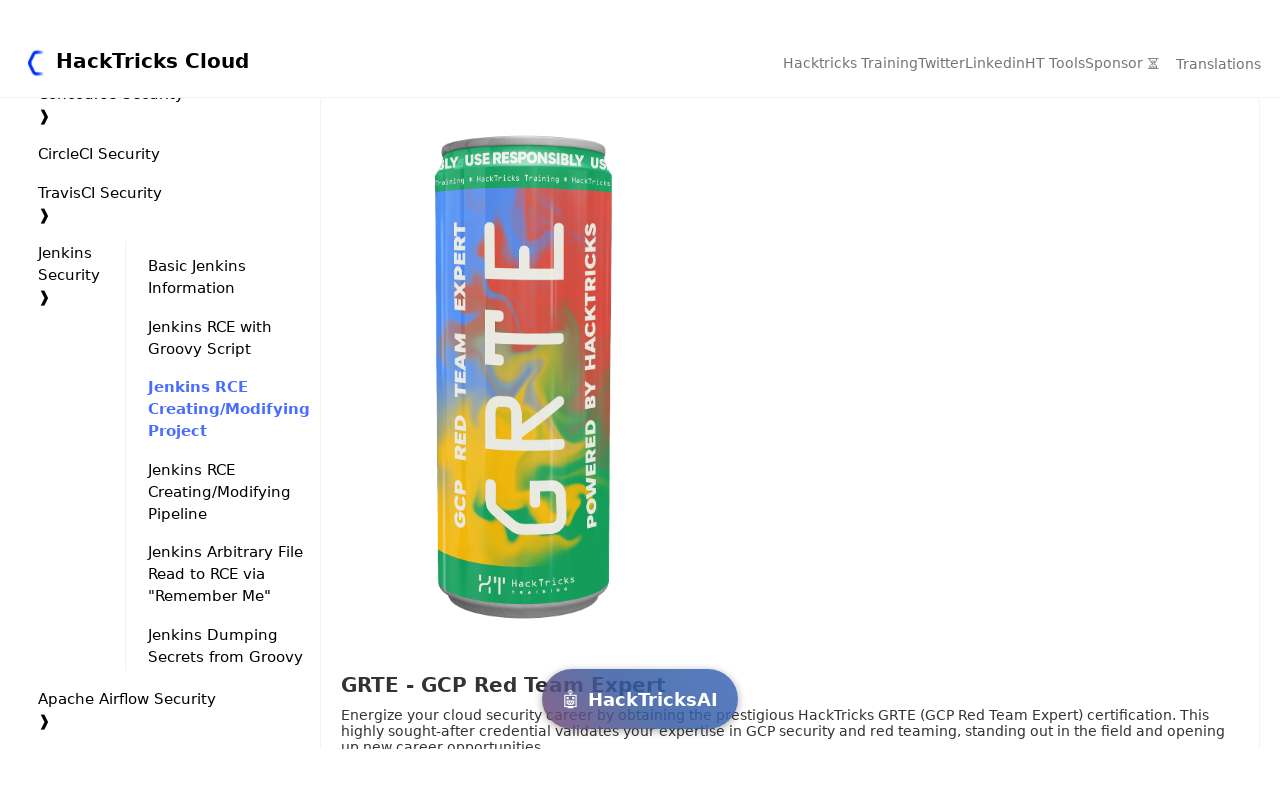

--- FILE ---
content_type: text/html
request_url: https://cloud.hacktricks.wiki/en/pentesting-ci-cd/jenkins-security/jenkins-rce-creating-modifying-project.html
body_size: 4724
content:
<!DOCTYPE HTML>
<html lang="en" class="hacktricks-light sidebar-visible" dir="ltr">
    <head>
        <!-- Book generated using mdBook -->
        <meta charset="UTF-8">
        <title>Jenkins RCE Creating/Modifying Project - HackTricks Cloud</title>

        <!-- Custom HTML head -->

        <meta name="description" content="">
        <meta name="viewport" content="width=device-width, initial-scale=1">
        <meta name="theme-color" content="#ffffff">

        <link rel="icon" href="../../favicon.svg">
        <link rel="shortcut icon" href="../../favicon.png">
        <link rel="stylesheet" href="../../css/variables.css">
        <link rel="stylesheet" href="../../css/general.css">
        <link rel="stylesheet" href="../../css/chrome.css">

        <!-- Fonts -->
        <link rel="stylesheet" href="../../FontAwesome/css/font-awesome.css">

        <!-- Highlight.js Stylesheets -->
        <link rel="stylesheet" href="../../highlight.css">
        <link rel="stylesheet" href="../../tomorrow-night.css">
        <link rel="stylesheet" href="../../ayu-highlight.css">

        <!-- Custom theme stylesheets -->
        <link rel="stylesheet" href="../../theme/tabs.css">
        <link rel="stylesheet" href="../../theme/pagetoc.css">


        <!-- Provide site root to javascript -->
        <script>
            var path_to_root = "../../";
            var lang = "en";
            var default_theme = window.matchMedia("(prefers-color-scheme: dark)").matches ? "hacktricks-dark" : "hacktricks-light";
        </script>
        <!-- Start loading toc.js asap -->
        <script src="../../toc.js"></script>
    </head>
    <body>
    <div id="body-container">
        <!-- Work around some values being stored in localStorage wrapped in quotes -->
        <script>
            try {
                var theme = localStorage.getItem('mdbook-theme');
                var sidebar = localStorage.getItem('mdbook-sidebar');

                if (theme.startsWith('"') && theme.endsWith('"')) {
                    localStorage.setItem('mdbook-theme', theme.slice(1, theme.length - 1));
                }

                if (sidebar.startsWith('"') && sidebar.endsWith('"')) {
                    localStorage.setItem('mdbook-sidebar', sidebar.slice(1, sidebar.length - 1));
                }
            } catch (e) { }
        </script>

        <!-- Set the theme before any content is loaded, prevents flash -->
        <script>
            var theme;
            try { theme = localStorage.getItem('mdbook-theme'); } catch(e) { }
            if (theme === null || theme === undefined) { theme = default_theme; }
            const html = document.documentElement;
            html.classList.remove('hacktricks-light')
            html.classList.add(theme);
            html.classList.add("js");
        </script>

        <input type="checkbox" id="sidebar-toggle-anchor" class="hidden">

        <!-- Hide / unhide sidebar before it is displayed -->
        <script>
            var sidebar = null;
            var sidebar_toggle = document.getElementById("sidebar-toggle-anchor");
            var body = document.querySelector("body");
            if (document.body.clientWidth >= 550) {
                try { sidebar = localStorage.getItem('mdbook-sidebar'); } catch(e) { }
                sidebar = sidebar || 'visible';
            } else {
                sidebar = 'hidden';
            }
            sidebar_toggle.checked = sidebar === 'visible';
            html.classList.remove('sidebar-visible');
            html.classList.add("sidebar-" + sidebar);
            body.classList.remove('sidebar-visible');
            body.classList.add("sidebar-" + sidebar);
        </script>

        <div id="page-wrapper" class="page-wrapper">
            <div id="search-wrapper" class="hidden">
                <div id="search-modal">
                    <form id="searchbar-outer" class="searchbar-outer">
                        <span class="fa fa-search"></span>
                        <input type="search" id="searchbar" name="searchbar" placeholder="Search this book ..." aria-controls="searchresults-outer" aria-describedby="searchresults-header">
                    </form>
                    <div id="searchresults-outer" class="searchresults-outer hidden">
                        <div id="searchresults-header" class="searchresults-header"></div>
                        <ul id="searchresults">
                        </ul>
                    </div>
                </div>
            </div>

            <div class="page">
                <div id="menu-bar-hover-placeholder"></div>
                <div id="menu-bar" class="menu-bar sticky">
                    <div class="menu-bar-container">
                        <div class="left-buttons">
                            <label id="sidebar-toggle" class="icon-button" for="sidebar-toggle-anchor" title="Toggle Table of Contents" aria-label="Toggle Table of Contents" aria-controls="sidebar">
                                <i class="fa fa-bars"></i>
                            </label>
                            <a href="/">
                                <h1 class="menu-title"><img src="../../../../../images/CLOUD-web-logo.png" alt="" style="width:auto;height:30px;vertical-align:middle;margin-right:5px;">HackTricks Cloud</h1>
                            </a>

                        </div>


                        <div class="right-buttons">
                            <div id="menubar-collapse">
                                <a class="menu-bar-link" href="https://training.hacktricks.xyz" target="_blank">
                                    Hacktricks Training
                                </a>
                                <a class="menu-bar-link" href="https://twitter.com/hacktricks_live" target="_blank">
                                    Twitter
                                </a>
                                <a class="menu-bar-link" href="https://www.linkedin.com/company/hacktricks" target="_blank">
                                    Linkedin
                                </a>
                                <a class="menu-bar-link" href="https://tools.hacktricks.wiki/" target="_blank">
                                    HT Tools
                                </a>
                                <a class="menu-bar-link" href="https://github.com/sponsors/carlospolop" target="_blank">
                                    Sponsor
                                </a>
                            </div>
                            <div class="icons">
                                <div id="menubar-collapse-toggle" class="icon-button" type="button" title="Toggle menu bar" aria-label="Toggle Menu bar" aria-expanded="false" aria-controls="collapse">
                                    <i class="fa fa-ellipsis-h"></i>
                                    <div id="menubar-collapse-popup" class="menubar-collapse-popup" aria-label="Menu" role="menu">
                                        <a href="https://training.hacktricks.xyz" target="_blank" role="menuitem" class="menu-bar-link">Hacktricks Training</a>
                                        <a href="https://twitter.com/hacktricks_live" target="_blank" role="menuitem" class="menu-bar-link">Twitter</a>
                                        <a href="https://www.linkedin.com/company/hacktricks" target="_blank" role="menuitem" class="menu-bar-link">Linkedin</a>
                                        <a href="https://tools.hacktricks.wiki/" target="_blank" role="menuitem" class="menu-bar-link">HT Tools</a>
                                        <a href="https://github.com/sponsors/carlospolop" target="_blank" role="menuitem" class="menu-bar-link">Sponsor</a>
                                    </div>
                                </div>

                                <button id="search-toggle" class="icon-button" type="button" title="Search. (Shortkey: s)" aria-label="Toggle Searchbar" aria-expanded="false" aria-keyshortcuts="S" aria-controls="searchbar">
                                    <i class="fa fa-search"></i>
                                </button>

                                <div id="menubar-languages-toggle" class="icon-button" type="button" title="Translations" aria-label="Toggle Tanslations" aria-expanded="false" aria-controls="translations">
                                    <i class="fa fa-globe"></i>
                                    <span class="menu-bar-link">Translations</span>
                                    
                                    <div id="menubar-languages-popup" class="menubar-languages-popup" aria-label="Language menu" role="language menu">
                                        <button id="af" role="menuitem" class="menu-bar-link">Afrikaans</button>
                                        <button id="zh" role="menuitem" class="menu-bar-link">Chinese</button>
                                        <button id="en" role="menuitem" class="menu-bar-link">English</button>
                                        <button id="fr" role="menuitem" class="menu-bar-link">French</button>
                                        <button id="de" role="menuitem" class="menu-bar-link">German</button>
                                        <button id="el" role="menuitem" class="menu-bar-link">Greek</button>
                                        <button id="hi" role="menuitem" class="menu-bar-link">Hindi</button>
                                        <button id="it" role="menuitem" class="menu-bar-link">Italian</button>
                                        <button id="ja" role="menuitem" class="menu-bar-link">Japanese</button>
                                        <button id="ko" role="menuitem" class="menu-bar-link">Korean</button>
                                        <button id="pl" role="menuitem" class="menu-bar-link">Polish</button>
                                        <button id="pt" role="menuitem" class="menu-bar-link">Portuguese</button>
                                        <button id="sr" role="menuitem" class="menu-bar-link">Serbian</button>
                                        <button id="es" role="menuitem" class="menu-bar-link">Spanish</button>
                                        <button id="sw" role="menuitem" class="menu-bar-link">Swahili</button>
                                        <button id="tr" role="menuitem" class="menu-bar-link">Turkish</button>
                                        <button id="uk" role="menuitem" class="menu-bar-link">Ukrainian</button>
                                    </div>
                                </div>
                            </div>


                        </div>
                    </div>
                </div>
                <div id="container" class="container">
                    <nav id="sidebar" class="sidebar" aria-label="Table of contents">
                        <!-- populated by js -->
                        <mdbook-sidebar-scrollbox class="sidebar-scrollbox"></mdbook-sidebar-scrollbox>
                        <noscript>
                            <iframe class="sidebar-iframe-outer" src="../../toc.html"></iframe>
                        </noscript>
                    </nav>
                    <!-- Apply ARIA attributes after the sidebar and the sidebar toggle button are added to the DOM -->
                    <script>
                        document.getElementById('sidebar-toggle').setAttribute('aria-expanded', sidebar === 'visible');
                        document.getElementById('sidebar').setAttribute('aria-hidden', sidebar !== 'visible');
                        Array.from(document.querySelectorAll('#sidebar a')).forEach(function(link) {
                            link.setAttribute('tabIndex', sidebar === 'visible' ? 0 : -1);
                        });
                    </script>

                    <div id="content" class="content">
                        <main>
                            <div class="mobilesponsor-wrapper">

                            <a class="mobilesponsor" href="" target="_blank">
                                <img src="" alt="" srcset="">
                                <div class="mobilesponsor-title">
                                </div>
                                <div class="mobilesponsor-description">
                                </div>
                                <div class="mobilesponsor-cta"></div>
                            </a>
                            </div>
                            <h1 id="jenkins-rce-creatingmodifying-project"><a class="header" href="#jenkins-rce-creatingmodifying-project">Jenkins RCE Creating/Modifying Project</a></h1>
<blockquote class="blockquote-tag blockquote-tag-tip">
<p class="blockquote-tag-title"><svg viewbox="0 0 16 16" width="18" height="18"><path d="M8 1.5c-2.363 0-4 1.69-4 3.75 0 .984.424 1.625.984 2.304l.214.253c.223.264.47.556.673.848.284.411.537.896.621 1.49a.75.75 0 0 1-1.484.211c-.04-.282-.163-.547-.37-.847a8.456 8.456 0 0 0-.542-.68c-.084-.1-.173-.205-.268-.32C3.201 7.75 2.5 6.766 2.5 5.25 2.5 2.31 4.863 0 8 0s5.5 2.31 5.5 5.25c0 1.516-.701 2.5-1.328 3.259-.095.115-.184.22-.268.319-.207.245-.383.453-.541.681-.208.3-.33.565-.37.847a.751.751 0 0 1-1.485-.212c.084-.593.337-1.078.621-1.489.203-.292.45-.584.673-.848.075-.088.147-.173.213-.253.561-.679.985-1.32.985-2.304 0-2.06-1.637-3.75-4-3.75ZM5.75 12h4.5a.75.75 0 0 1 0 1.5h-4.5a.75.75 0 0 1 0-1.5ZM6 15.25a.75.75 0 0 1 .75-.75h2.5a.75.75 0 0 1 0 1.5h-2.5a.75.75 0 0 1-.75-.75Z"></path></svg>Tip</p>
<p>Learn &amp; practice AWS Hacking:<img src="../../../../../images/arte.png" alt="" style="width:auto;height:24px;vertical-align:middle;"><a href="https://training.hacktricks.xyz/courses/arte"><strong>HackTricks Training AWS Red Team Expert (ARTE)</strong></a><img src="../../../../../images/arte.png" alt="" style="width:auto;height:24px;vertical-align:middle;"><br>Learn &amp; practice GCP Hacking: <img src="../../../../../images/grte.png" alt="" style="width:auto;height:24px;vertical-align:middle;"><a href="https://training.hacktricks.xyz/courses/grte"><strong>HackTricks Training GCP Red Team Expert (GRTE)</strong></a><img src="../../../../../images/grte.png" alt="" style="width:auto;height:24px;vertical-align:middle;"><br>Learn &amp; practice Az Hacking: <img src="../../../../../images/azrte.png" alt="" style="width:auto;height:24px;vertical-align:middle;"><a href="https://training.hacktricks.xyz/courses/azrte"><strong>HackTricks Training Azure Red Team Expert (AzRTE)</strong></a><img src="../../../../../images/azrte.png" alt="" style="width:auto;height:24px;vertical-align:middle;"></p>
<details>
<summary>Support HackTricks</summary>
<ul>
<li>Check the <a href="https://github.com/sponsors/carlospolop"><strong>subscription plans</strong></a>!</li>
<li><strong>Join the</strong> 💬 <a href="https://discord.gg/hRep4RUj7f"><strong>Discord group</strong></a> or the <a href="https://t.me/peass"><strong>telegram group</strong></a> or <strong>follow</strong> us on <strong>Twitter</strong> 🐦 <a href="https://twitter.com/hacktricks_live"><strong>@hacktricks_live</strong></a><strong>.</strong></li>
<li><strong>Share hacking tricks by submitting PRs to the</strong> <a href="https://github.com/carlospolop/hacktricks"><strong>HackTricks</strong></a> and <a href="https://github.com/carlospolop/hacktricks-cloud"><strong>HackTricks Cloud</strong></a> github repos.</li>
</ul>
</details>
</blockquote>
<h2 id="creating-a-project"><a class="header" href="#creating-a-project">Creating a Project</a></h2>
<p>This method is very noisy because you have to create a hole new project (obviously this will only work if you user is allowed to create a new project).</p>
<ol>
<li><strong>Create a new project</strong> (Freestyle project) clicking “New Item” or in <code>/view/all/newJob</code></li>
<li>Inside <strong>Build</strong> section set <strong>Execute shell</strong> and paste a powershell Empire launcher or a meterpreter powershell (can be obtained using <em>unicorn</em>). Start the payload with <em>PowerShell.exe</em> instead using <em>powershell.</em></li>
<li>Click <strong>Build now</strong>
<ol>
<li>If <strong>Build now</strong> button doesn’t appear, you can still go to <strong>configure</strong> –&gt; <strong>Build Triggers</strong> –&gt; <code>Build periodically</code> and set a cron of <code>* * * * *</code></li>
<li>Instead of using cron, you can use the config “<strong>Trigger builds remotely</strong>” where you just need to set a the api token name to trigger the job. Then go to your user profile and <strong>generate an API token</strong> (call this API token as you called the api token to trigger the job). Finally, trigger the job with: <strong><code>curl &lt;username&gt;:&lt;api_token&gt;@&lt;jenkins_url&gt;/job/&lt;job_name&gt;/build?token=&lt;api_token_name&gt;</code></strong></li>
</ol>
</li>
</ol>
<p><img src="../../images/image (165).png" alt=""></p>
<h2 id="modifying-a-project"><a class="header" href="#modifying-a-project">Modifying a Project</a></h2>
<p>Go to the projects and check <strong>if you can configure any</strong> of them (look for the “Configure button”):</p>
<p><img src="../../images/image (265).png" alt=""></p>
<p>If you <strong>cannot</strong> see any <strong>configuration</strong> <strong>button</strong> then you <strong>cannot</strong> <strong>configure</strong> it probably (but check all projects as you might be able to configure some of them and not others).</p>
<p>Or <strong>try to access to the path</strong> <code>/job/&lt;proj-name&gt;/configure</code> or <code>/me/my-views/view/all/job/&lt;proj-name&gt;/configure</code> __ in each project (example: <code>/job/Project0/configure</code> or <code>/me/my-views/view/all/job/Project0/configure</code>).</p>
<h2 id="execution"><a class="header" href="#execution">Execution</a></h2>
<p>If you are allowed to configure the project you can <strong>make it execute commands when a build is successful</strong>:</p>
<p><img src="../../images/image (98).png" alt=""></p>
<p>Click on <strong>Save</strong> and <strong>build</strong> the project and your <strong>command will be executed</strong>.<br>If you are not executing a reverse shell but a simple command you can <strong>see the output of the command inside the output of the build</strong>.</p>
<blockquote class="blockquote-tag blockquote-tag-tip">
<p class="blockquote-tag-title"><svg viewbox="0 0 16 16" width="18" height="18"><path d="M8 1.5c-2.363 0-4 1.69-4 3.75 0 .984.424 1.625.984 2.304l.214.253c.223.264.47.556.673.848.284.411.537.896.621 1.49a.75.75 0 0 1-1.484.211c-.04-.282-.163-.547-.37-.847a8.456 8.456 0 0 0-.542-.68c-.084-.1-.173-.205-.268-.32C3.201 7.75 2.5 6.766 2.5 5.25 2.5 2.31 4.863 0 8 0s5.5 2.31 5.5 5.25c0 1.516-.701 2.5-1.328 3.259-.095.115-.184.22-.268.319-.207.245-.383.453-.541.681-.208.3-.33.565-.37.847a.751.751 0 0 1-1.485-.212c.084-.593.337-1.078.621-1.489.203-.292.45-.584.673-.848.075-.088.147-.173.213-.253.561-.679.985-1.32.985-2.304 0-2.06-1.637-3.75-4-3.75ZM5.75 12h4.5a.75.75 0 0 1 0 1.5h-4.5a.75.75 0 0 1 0-1.5ZM6 15.25a.75.75 0 0 1 .75-.75h2.5a.75.75 0 0 1 0 1.5h-2.5a.75.75 0 0 1-.75-.75Z"></path></svg>Tip</p>
<p>Learn &amp; practice AWS Hacking:<img src="../../../../../images/arte.png" alt="" style="width:auto;height:24px;vertical-align:middle;"><a href="https://training.hacktricks.xyz/courses/arte"><strong>HackTricks Training AWS Red Team Expert (ARTE)</strong></a><img src="../../../../../images/arte.png" alt="" style="width:auto;height:24px;vertical-align:middle;"><br>Learn &amp; practice GCP Hacking: <img src="../../../../../images/grte.png" alt="" style="width:auto;height:24px;vertical-align:middle;"><a href="https://training.hacktricks.xyz/courses/grte"><strong>HackTricks Training GCP Red Team Expert (GRTE)</strong></a><img src="../../../../../images/grte.png" alt="" style="width:auto;height:24px;vertical-align:middle;"><br>Learn &amp; practice Az Hacking: <img src="../../../../../images/azrte.png" alt="" style="width:auto;height:24px;vertical-align:middle;"><a href="https://training.hacktricks.xyz/courses/azrte"><strong>HackTricks Training Azure Red Team Expert (AzRTE)</strong></a><img src="../../../../../images/azrte.png" alt="" style="width:auto;height:24px;vertical-align:middle;"></p>
<details>
<summary>Support HackTricks</summary>
<ul>
<li>Check the <a href="https://github.com/sponsors/carlospolop"><strong>subscription plans</strong></a>!</li>
<li><strong>Join the</strong> 💬 <a href="https://discord.gg/hRep4RUj7f"><strong>Discord group</strong></a> or the <a href="https://t.me/peass"><strong>telegram group</strong></a> or <strong>follow</strong> us on <strong>Twitter</strong> 🐦 <a href="https://twitter.com/hacktricks_live"><strong>@hacktricks_live</strong></a><strong>.</strong></li>
<li><strong>Share hacking tricks by submitting PRs to the</strong> <a href="https://github.com/carlospolop/hacktricks"><strong>HackTricks</strong></a> and <a href="https://github.com/carlospolop/hacktricks-cloud"><strong>HackTricks Cloud</strong></a> github repos.</li>
</ul>
</details>
</blockquote>

                        </main>

                        <nav class="nav-wrapper" aria-label="Page navigation">
                            <!-- Mobile navigation buttons -->
                                <a rel="prev" href="../../" class="mobile-nav-chapters previous" title="Previous chapter" aria-label="Previous chapter" aria-keyshortcuts="Left">
                                    <i class="fa fa-angle-left"></i>
                                </a>

                                <a rel="next prefetch" href="../../" class="mobile-nav-chapters next" title="Next chapter" aria-label="Next chapter" aria-keyshortcuts="Right">
                                    <i class="fa fa-angle-right"></i>
                                </a>

                            <div style="clear: both"></div>
                        </nav>

                        <nav class="nav-wide-wrapper" aria-label="Page navigation">
                                <a rel="prev" href="../../" class="nav-chapters previous" title="Previous chapter" aria-label="Previous chapter" aria-keyshortcuts="Left">
                                    <i class="fa fa-angle-left"></i><span style="font-size: medium; align-self: center; margin-left: 10px;"></span>
                                </a>

                                <a rel="next prefetch" href="../../" class="nav-chapters next" title="Next chapter" aria-label="Next chapter" aria-keyshortcuts="Right">
                                    <span style="font-size: medium; align-self: center; margin-right: 10px;"></span><i class="fa fa-angle-right"></i>
                                </a>
                        </nav>
                    </div>

                    <div class="sidetoc">
                        <div class="sidetoc-wrapper">
                            <nav class="pagetoc"></nav>
                            <a class="sidesponsor" href="" target="_blank">
                                <img src="" alt="" srcset="">
                                <div class="sponsor-title">
                                </div>
                                <div class="sponsor-description">
                                </div>
                                <div class="sponsor-cta"></div>
                            </a>
                        </div>
                    </div>
                </div>
                <div class="footer">
                    <div id="theme-wrapper" class="theme-wrapper">
                        <div id="theme-btns" class="theme-btns">
                            <button id="hacktricks-light" type="button" role="radio" aria-label="Switch to light theme" aria-checked="false" class="theme">
                                <i class="fa fa-sun-o"></i>
                            </button>
                            <button id="hacktricks-dark" type="button" role="radio" aria-label="Switch to dark theme" aria-checked="false" class="theme theme-selected">
                                <i class="fa fa-moon-o"></i>
                            </button>
                        </div>
                    </div>
                </div>
            </div>


        </div>




        <script>
            window.playground_copyable = true;
        </script>


        <script src="../../elasticlunr.min.js"></script>
        <script src="../../mark.min.js"></script>
        <!--<script src="../../searcher.js"></script>-->

        <script src="../../clipboard.min.js"></script>
        <script src="../../highlight.js"></script>
        <script src="../../book.js"></script>

        <!-- Custom JS scripts -->
        <script src="../../theme/tabs.js"></script>
        <script src="../../theme/pagetoc.js"></script>
        <script src="../../theme/ht_searcher.js"></script>
        <script src="../../theme/sponsor.js"></script>
        <script src="../../theme/ai.js"></script>

        <!-- Custom analytics -->
        <script defer src="https://www.fairanalytics.de/pixel/deXeO7BNBrMuhdG1"></script>



    </div>
    </body>
</html>


--- FILE ---
content_type: text/css
request_url: https://cloud.hacktricks.wiki/en/css/variables.css
body_size: 1820
content:

/* Globals */

:root {
    --sidebar-width: 300px;
    --sidebar-resize-indicator-width: 8px;
    --sidebar-resize-indicator-space: 2px;
    --page-padding: 15px;
    --content-max-width: 750px;
    --container-max-width: 1500px;
    --menu-bar-height: 64px;
    --footer-height: 75px;
    --mono-font: "Source Code Pro", Consolas, "Ubuntu Mono", Menlo, "DejaVu Sans Mono", monospace, monospace;
    --code-font-size: 0.875em /* please adjust the ace font size accordingly in editor.js */
}

/* Themes */

.ayu {
    --bg: hsl(210, 25%, 8%);
    --fg: #c5c5c5;

    --sidebar-bg: #14191f;
    --sidebar-fg: #c8c9db;
    --sidebar-non-existant: #5c6773;
    --sidebar-active: #ffb454;
    --sidebar-spacer: #2d334f;

    --scrollbar: var(--sidebar-fg);

    --icons: #737480;
    --icons-hover: #b7b9cc;

    --links: #0096cf;

    --inline-code-color: #ffb454;

    --theme-popup-bg: #14191f;
    --theme-popup-border: #5c6773;
    --theme-hover: #191f26;

    --quote-bg: hsl(226, 15%, 17%);
    --quote-border: hsl(226, 15%, 22%);

    --warning-border: #ff8e00;

    --table-border-color: hsl(210, 25%, 13%);
    --table-header-bg: hsl(210, 25%, 28%);
    --table-alternate-bg: hsl(210, 25%, 11%);

    --searchbar-border-color: #848484;
    --searchbar-bg: #424242;
    --searchbar-fg: #fff;
    --searchbar-shadow-color: #d4c89f;
    --searchresults-header-fg: #666;
    --searchresults-border-color: #888;
    --searchresults-li-bg: #252932;
    --search-mark-bg: #e3b171;

    --color-scheme: dark;

    /* Same as `--icons` */
    --copy-button-filter: invert(45%) sepia(6%) saturate(621%) hue-rotate(198deg) brightness(99%) contrast(85%);
    /* Same as `--sidebar-active` */
    --copy-button-filter-hover: invert(68%) sepia(55%) saturate(531%) hue-rotate(341deg) brightness(104%) contrast(101%);
}

.coal {
    --bg: hsl(200, 7%, 8%);
    --fg: #98a3ad;

    --sidebar-bg: #292c2f;
    --sidebar-fg: #a1adb8;
    --sidebar-non-existant: #505254;
    --sidebar-active: #3473ad;
    --sidebar-spacer: #393939;

    --scrollbar: var(--sidebar-fg);

    --icons: #43484d;
    --icons-hover: #b3c0cc;

    --links: #2b79a2;

    --inline-code-color: #c5c8c6;

    --theme-popup-bg: #141617;
    --theme-popup-border: #43484d;
    --theme-hover: #1f2124;

    --quote-bg: hsl(234, 21%, 18%);
    --quote-border: hsl(234, 21%, 23%);

    --warning-border: #ff8e00;

    --table-border-color: hsl(200, 7%, 13%);
    --table-header-bg: hsl(200, 7%, 28%);
    --table-alternate-bg: hsl(200, 7%, 11%);

    --searchbar-border-color: #aaa;
    --searchbar-bg: #b7b7b7;
    --searchbar-fg: #000;
    --searchbar-shadow-color: #aaa;
    --searchresults-header-fg: #666;
    --searchresults-border-color: #98a3ad;
    --searchresults-li-bg: #2b2b2f;
    --search-mark-bg: #355c7d;

    --color-scheme: dark;

    /* Same as `--icons` */
    --copy-button-filter: invert(26%) sepia(8%) saturate(575%) hue-rotate(169deg) brightness(87%) contrast(82%);
    /* Same as `--sidebar-active` */
    --copy-button-filter-hover: invert(36%) sepia(70%) saturate(503%) hue-rotate(167deg) brightness(98%) contrast(89%);
}

.light, html:not(.js) {
    --bg: hsl(0, 0%, 100%);
    --fg: hsl(0, 0%, 0%);

    --sidebar-bg: #fafafa;
    --sidebar-fg: hsl(0, 0%, 0%);
    --sidebar-non-existant: #aaaaaa;
    --sidebar-active: #1f1fff;
    --sidebar-spacer: #f4f4f4;

    --scrollbar: #8F8F8F;

    --icons: #747474;
    --icons-hover: #000000;

    --links: #20609f;

    --inline-code-color: #301900;

    --theme-popup-bg: #fafafa;
    --theme-popup-border: #cccccc;
    --theme-hover: #e6e6e6;

    --quote-bg: hsl(197, 37%, 96%);
    --quote-border: hsl(197, 37%, 91%);

    --warning-border: #ff8e00;

    --table-border-color: hsl(0, 0%, 95%);
    --table-header-bg: hsl(0, 0%, 80%);
    --table-alternate-bg: hsl(0, 0%, 97%);

    --searchbar-border-color: #aaa;
    --searchbar-bg: #fafafa;
    --searchbar-fg: #000;
    --searchbar-shadow-color: #aaa;
    --searchresults-header-fg: #666;
    --searchresults-border-color: #888;
    --searchresults-li-bg: #e4f2fe;
    --search-mark-bg: #a2cff5;

    --color-scheme: light;

    /* Same as `--icons` */
    --copy-button-filter: invert(45.49%);
    /* Same as `--sidebar-active` */
    --copy-button-filter-hover: invert(14%) sepia(93%) saturate(4250%) hue-rotate(243deg) brightness(99%) contrast(130%);
}

.navy {
    --bg: hsl(226, 23%, 11%);
    --fg: #bcbdd0;

    --sidebar-bg: #282d3f;
    --sidebar-fg: #c8c9db;
    --sidebar-non-existant: #505274;
    --sidebar-active: #2b79a2;
    --sidebar-spacer: #2d334f;

    --scrollbar: var(--sidebar-fg);

    --icons: #737480;
    --icons-hover: #b7b9cc;

    --links: #2b79a2;

    --inline-code-color: #c5c8c6;

    --theme-popup-bg: #161923;
    --theme-popup-border: #737480;
    --theme-hover: #282e40;

    --quote-bg: hsl(226, 15%, 17%);
    --quote-border: hsl(226, 15%, 22%);

    --warning-border: #ff8e00;

    --table-border-color: hsl(226, 23%, 16%);
    --table-header-bg: hsl(226, 23%, 31%);
    --table-alternate-bg: hsl(226, 23%, 14%);

    --searchbar-border-color: #aaa;
    --searchbar-bg: #aeaec6;
    --searchbar-fg: #000;
    --searchbar-shadow-color: #aaa;
    --searchresults-header-fg: #5f5f71;
    --searchresults-border-color: #5c5c68;
    --searchresults-li-bg: #242430;
    --search-mark-bg: #a2cff5;

    --color-scheme: dark;

    /* Same as `--icons` */
    --copy-button-filter: invert(51%) sepia(10%) saturate(393%) hue-rotate(198deg) brightness(86%) contrast(87%);
    /* Same as `--sidebar-active` */
    --copy-button-filter-hover: invert(46%) sepia(20%) saturate(1537%) hue-rotate(156deg) brightness(85%) contrast(90%);
}

.rust {
    --bg: hsl(60, 9%, 87%);
    --fg: #262625;

    --sidebar-bg: #3b2e2a;
    --sidebar-fg: #c8c9db;
    --sidebar-non-existant: #505254;
    --sidebar-active: #e69f67;
    --sidebar-spacer: #45373a;

    --scrollbar: var(--sidebar-fg);

    --icons: #737480;
    --icons-hover: #262625;

    --links: #2b79a2;

    --inline-code-color: #6e6b5e;

    --theme-popup-bg: #e1e1db;
    --theme-popup-border: #b38f6b;
    --theme-hover: #99908a;

    --quote-bg: hsl(60, 5%, 75%);
    --quote-border: hsl(60, 5%, 70%);

    --warning-border: #ff8e00;

    --table-border-color: hsl(60, 9%, 82%);
    --table-header-bg: #b3a497;
    --table-alternate-bg: hsl(60, 9%, 84%);

    --searchbar-border-color: #aaa;
    --searchbar-bg: #fafafa;
    --searchbar-fg: #000;
    --searchbar-shadow-color: #aaa;
    --searchresults-header-fg: #666;
    --searchresults-border-color: #888;
    --searchresults-li-bg: #dec2a2;
    --search-mark-bg: #e69f67;

    /* Same as `--icons` */
    --copy-button-filter: invert(51%) sepia(10%) saturate(393%) hue-rotate(198deg) brightness(86%) contrast(87%);
    /* Same as `--sidebar-active` */
    --copy-button-filter-hover: invert(77%) sepia(16%) saturate(1798%) hue-rotate(328deg) brightness(98%) contrast(83%);
}

@media (prefers-color-scheme: dark) {
    html:not(.js) {
        --bg: hsl(200, 7%, 8%);
        --fg: #98a3ad;

        --sidebar-bg: #292c2f;
        --sidebar-fg: #a1adb8;
        --sidebar-non-existant: #505254;
        --sidebar-active: #3473ad;
        --sidebar-spacer: #393939;

        --scrollbar: var(--sidebar-fg);

        --icons: #43484d;
        --icons-hover: #b3c0cc;

        --links: #2b79a2;

        --inline-code-color: #c5c8c6;

        --theme-popup-bg: #141617;
        --theme-popup-border: #43484d;
        --theme-hover: #1f2124;

        --quote-bg: hsl(234, 21%, 18%);
        --quote-border: hsl(234, 21%, 23%);

        --warning-border: #ff8e00;

        --table-border-color: hsl(200, 7%, 13%);
        --table-header-bg: hsl(200, 7%, 28%);
        --table-alternate-bg: hsl(200, 7%, 11%);

        --searchbar-border-color: #aaa;
        --searchbar-bg: #b7b7b7;
        --searchbar-fg: #000;
        --searchbar-shadow-color: #aaa;
        --searchresults-header-fg: #666;
        --searchresults-border-color: #98a3ad;
        --searchresults-li-bg: #2b2b2f;
        --search-mark-bg: #355c7d;

        --color-scheme: dark;

        /* Same as `--icons` */
        --copy-button-filter: invert(26%) sepia(8%) saturate(575%) hue-rotate(169deg) brightness(87%) contrast(82%);
        /* Same as `--sidebar-active` */
        --copy-button-filter-hover: invert(36%) sepia(70%) saturate(503%) hue-rotate(167deg) brightness(98%) contrast(89%);
    }
}

.hacktricks-dark {
    --bg: hsl(0, 0%, 11%);
    --fg: #ffffff;

    --menu-bar-link-color: #b8b8b8;
    --menu-bar-link-color-hover: #ffffff;

    --sidebar-bg: hsl(0, 0%, 11%);
    --sidebar-bg-hover: #2f2f2f;
    --sidebar-fg: #c0c0c0;
    --sidebar-non-existant: #505274;
    --sidebar-active: #496dff;
    --sidebar-spacer: #2d334f;

    --scrollbar: var(--sidebar-fg);

    --icons: #ffffff;
    --icons-hover: #b7b9cc;

    --links: #496dff;

    --inline-code-color: #c5c8c6;

    --theme-popup-bg: #161923;
    --theme-popup-border: #737480;
    --theme-hover: #2f2f2f;

    --quote-bg: hsl(226, 15%, 17%);
    --quote-border: hsl(226, 15%, 22%);

    --warning-border: #ff8e00;

    --table-border-color: #2f2f2f;
    --table-header-bg: hsl(226, 23%, 31%);
    --table-alternate-bg: hsl(226, 23%, 14%);

    --searchbar-border-color: #2f2f2f;
    --searchbar-bg: hsl(0, 0%, 11%);
    --searchbar-fg: #ffffff;
    --searchbar-shadow-color: #aaa;
    --searchresults-header-fg: #b7b9cc;
    --searchresults-border-color: #2f2f2f;
    --searchresults-li-bg: hsl(0, 0%, 11%);
    --search-mark-bg: #a2cff5;

    --sponsor-fg: #cfcdcd;

    --color-scheme: dark;

    /* Same as `--icons` */
    --copy-button-filter: invert(51%) sepia(10%) saturate(393%) hue-rotate(198deg) brightness(86%) contrast(87%);
    /* Same as `--sidebar-active` */
    --copy-button-filter-hover: invert(46%) sepia(20%) saturate(1537%) hue-rotate(156deg) brightness(85%) contrast(90%);

    .mdbook-alerts-note {
        --mdbook-alerts-color: rgba(1, 1, 1, 0.04) !important;
        --mdbook-alerts-color-link: rgb(73, 109, 255) !important;
        --mdbook-alerts-color-link-hover: rgb(112, 139, 250) !important;
    }
      
    .mdbook-alerts-tip {
        --mdbook-alerts-color: rgba(34, 197, 94, 0.08) !important;
        --mdbook-alerts-color-link: rgb(74 222 128) !important;
        --mdbook-alerts-color-link-hover: rgb(134 239 172) !important;
    }
      
    .mdbook-alerts-important {
        --mdbook-alerts-color: rgb(130, 80, 223) !important;
        --mdbook-alerts-color-link: rgb(130, 80, 223) !important;
        --mdbook-alerts-color-link-hover: rgb(130, 80, 223) !important;
    }
      
    .mdbook-alerts-warning {
        --mdbook-alerts-color: rgba(249, 115, 22, 0.08) !important;
        --mdbook-alerts-color-link: rgba(249, 115, 22, 0.08) !important;
        --mdbook-alerts-color-link-hover: rgba(249, 115, 22, 0.08) !important;
    }
      
    .mdbook-alerts-caution {
        --mdbook-alerts-color: rgba(239, 68, 68, 0.08) !important;
        --mdbook-alerts-color-link: rgb(248 113 113) !important;
        --mdbook-alerts-color-link-hover: rgb(252 165 165) !important;
    }

}

.hacktricks-light {
    --bg: hsl(0, 0%, 100%);
    --fg: hsl(0, 0%, 0%);

    --menu-bar-link-color: #747474;
    --menu-bar-link-color-hover: #000000;

    --sidebar-bg: #fff;
    --sidebar-bg-hover: ##f6f6f6;
    --sidebar-fg: hsl(0, 0%, 0%);
    --sidebar-non-existant: #aaaaaa;
    --sidebar-active: #496dff;
    --sidebar-spacer: #f4f4f4;

    --scrollbar: #8F8F8F;

    --icons: #747474;
    --icons-hover: #000000;

    --links: #496dff;

    --inline-code-color: #301900;

    --theme-popup-bg: #fafafa;
    --theme-popup-border: #cccccc;
    --theme-hover: ##f6f6f6;

    --quote-bg: hsl(197, 37%, 96%);
    --quote-border: hsl(197, 37%, 91%);

    --warning-border: #ff8e00;

    --table-border-color: hsl(0, 0%, 95%);
    --table-header-bg: hsl(0, 0%, 80%);
    --table-alternate-bg: hsl(0, 0%, 97%);

    --searchbar-border-color: #aaa;
    --searchbar-bg: #fafafa;
    --searchbar-fg: #000;
    --searchbar-shadow-color: #aaa;
    --searchresults-header-fg: #666;
    --searchresults-border-color: #888;
    --searchresults-li-bg: #e4f2fe;
    --search-mark-bg: #a2cff5;

    --sponsor-fg: #333333;

    --color-scheme: light;

    /* Same as `--icons` */
    --copy-button-filter: invert(45.49%);
    /* Same as `--sidebar-active` */
    --copy-button-filter-hover: invert(14%) sepia(93%) saturate(4250%) hue-rotate(243deg) brightness(99%) contrast(130%);


    
    .mdbook-alerts-note {
        --mdbook-alerts-color: rgba(0.098353, 0.098353, 0.098353, 0.04) !important;
        --mdbook-alerts-color-link: rgb(9, 105, 218) !important;
        --mdbook-alerts-color-link-hover: rgb(9, 105, 218) !important;
    }
      
    .mdbook-alerts-tip {
        --mdbook-alerts-color: rgba(34, 197, 94, 0.08) !important;
        --mdbook-alerts-color-link: rgb(22 101 52) !important;
        --mdbook-alerts-color-link-hover: rgb(20 83 45) !important;
    }
      
    .mdbook-alerts-important {
        --mdbook-alerts-color: rgb(130, 80, 223) !important;
        --mdbook-alerts-color-link: rgb(130, 80, 223) !important;
        --mdbook-alerts-color-link-hover: rgb(130, 80, 223) !important;
    }
      
    .mdbook-alerts-warning {
        --mdbook-alerts-color: rgba(249, 115, 22, 0.08) !important;
        --mdbook-alerts-color-link: rgba(249, 115, 22, 0.08) !important;
        --mdbook-alerts-color-link-hover: rgba(249, 115, 22, 0.08) !important;
    }
      
    .mdbook-alerts-caution {
        --mdbook-alerts-color: rgba(239, 68, 68, 0.08) !important;
        --mdbook-alerts-color-link: rgb(153 27 27) !important;
        --mdbook-alerts-color-link-hover: rgb(127 29 29) !important;
    }
}

--- FILE ---
content_type: text/css
request_url: https://cloud.hacktricks.wiki/en/css/chrome.css
body_size: 4721
content:
/* CSS for UI elements (a.k.a. chrome) */

html {
    scrollbar-color: var(--scrollbar) var(--bg);
}
#searchresults a,
.content a:link,
a:visited,
a > .hljs {
    color: var(--links);
}

/*
    body-container is necessary because mobile browsers don't seem to like
    overflow-x on the body tag when there is a <meta name="viewport"> tag.
*/
#body-container {
    /*
        This is used when the sidebar pushes the body content off the side of
        the screen on small screens. Without it, dragging on mobile Safari
        will want to reposition the viewport in a weird way.
    */
    overflow-x: clip;
}

/* Menu Bar */

#menu-bar,
#menu-bar-hover-placeholder {
    z-index: 106;
    margin: auto calc(0px - var(--page-padding));
}
#menu-bar {
    position: relative;
    background-color: var(--bg);
    border-block-end-color: var(--table-border-color);
    border-block-end-width: 1px;
    border-block-end-style: solid;
}
.menu-bar-container {
    display: flex;
    flex-wrap: wrap;
    margin-left: auto;
    margin-right: auto;
    max-width: var(--container-max-width);
    justify-content: space-between;
}
.menu-bar-link, .menu-bar-link:visited {
    color: var(--menu-bar-link-color);
    font-size: 14px;
}
.menu-bar-link:hover {
    color: var(--menu-bar-link-color-hover);
}
#menu-bar.sticky,
#menu-bar-hover-placeholder:hover + #menu-bar,
#menu-bar:hover,
html.sidebar-visible #menu-bar,
body.sidebar-visible #menu-bar {
    position: -webkit-sticky;
    position: sticky;
    top: 0 !important;
}
#menu-bar-hover-placeholder {
    position: sticky;
    position: -webkit-sticky;
    top: 0;
    height: var(--menu-bar-height);
}
#menu-bar.bordered {
    border-block-end-color: var(--table-border-color);
}
#menu-bar i{
    position: relative;
    margin: 0 4px;
    z-index: 10;
    cursor: pointer;
    transition: color 0.5s;
}
@media only screen and (max-width: 420px) {
    #menu-bar i, #menu-bar .icon-button {
        padding: 0 5px;
    }
}

.right-buttons .icons {
    display: flex;
    flex-direction: row;
    flex-wrap: wrap;
    column-gap: 0.5rem;
}

.icon-button {
    border: none;
    background: var(--bg);
    padding: 4px;
    color: inherit;
    border-radius: 5px;
    z-index: 10;
    cursor: pointer;
    transition: color 0.5s;
}
.icon-button:hover {
    background: var(--theme-hover);
}
.icon-button i {
    margin: 0;
}

.right-buttons {
    margin: 0 15px;
    display: flex;
    flex-wrap: wrap;
    column-gap: 2.6rem;
    align-items: center;
}
.right-buttons a {
    text-decoration: none;
}

@media only screen and (min-width:800px) {
    #menubar-collapse {
        display: flex !important;
        flex-wrap: wrap;
        column-gap: 2.6rem;
        align-items: center;
    }
    
    #menubar-collapse-toggle {
        display: none !important;
    }

    #menubar-collapse-popup{
        display: none !important;
    }
}
@media only screen and (max-width:799px) {
    #menubar-collapse {
        display: none !important;
    }
    
    #menubar-collapse-toggle {
        display: block !important;
    }
}

/* Collapse Menu Popup */
#menubar-collapse-toggle {
    position: relative;
}
#menubar-collapse-popup {
    position: absolute;
    right: 0px;
    top: 35px;
    z-index: 105;
    border-radius: 5px;
    font-size: 14px;
    color: var(--fg);
    background: var(--bg);
    border: 1px solid var(--table-border-color);
    margin: 0;
    padding: 0px;
    display: none;
    flex-direction: column;
    /* Don't let the children's background extend past the rounded corners. */
    overflow: hidden;
}
#menubar-collapse-popup .menu-bar-link {
    border: 0;
    margin: 0;
    padding: 8px 20px;
    line-height: 25px;
    white-space: nowrap;
    text-align: start;
    cursor: pointer;
    color: inherit;
    background: inherit;
    font-size: inherit;
}
#menubar-collapse-popup .menu-bar-link:hover {
    background-color: var(--theme-hover);
}

/* Languages Menu Popup */

@media only screen and (max-width:799px) {
    #menubar-languages-toggle span {
        display: none !important;
    }
}

#menubar-languages-toggle {
    position: relative;
}

#menubar-languages-popup {
    position: absolute;
    right: 0px;
    top: 35px;
    z-index: 105;
    border-radius: 5px;
    font-size: 14px;
    color: var(--fg);
    background: var(--bg);
    border: 1px solid var(--table-border-color);
    margin: 0;
    padding: 0px;
    display: none;
    flex-direction: column;
    max-height: 300px;
    width: 150px;
    overflow: scroll;
}
#menubar-languages-popup .menu-bar-link {
    border: 0;
    margin: 0;
    padding: 8px 20px;
    line-height: 25px;
    white-space: nowrap;
    text-align: start;
    cursor: pointer;
    color: inherit;
    background: inherit;
    font-size: inherit;
}
#menubar-languages-popup .menu-bar-link:hover {
    background-color: var(--theme-hover);
}

.left-buttons {
    display: flex;
    margin: 0 5px;  
    align-items: center;
}
html:not(.js) .left-buttons button {
    display: none;
}

.menu-title {
    display: inline-block;
    font-weight: 600;
    font-size: 2rem;
    line-height: var(--menu-bar-height);
    text-align: center;
    margin: 0;
    flex: 1;
    white-space: nowrap;
    overflow: hidden;
    text-overflow: ellipsis;
    cursor: pointer;
    color: var(--fg);
}
@media only screen and (max-width:799px) {
    .menu-title {
        font-size: 1.4rem;
    }
}

.menu-bar,
.menu-bar:visited,
.nav-chapters,
.nav-chapters:visited,
.mobile-nav-chapters,
.mobile-nav-chapters:visited,
.menu-bar .icon-button,
.menu-bar a i {
    color: var(--icons) !important;
}

.menu-bar i:hover,
.menu-bar .icon-button:hover,
.nav-chapters:hover,
.mobile-nav-chapters i:hover {
    color: var(--icons-hover) !important;
    text-decoration: none !important;
}

/* Nav Icons */

.nav-chapters {
    font-size: 2.5em;
    text-align: center;
    text-decoration: none !important;
    padding: 2rem;
    border-radius: 1rem;
    border: 1px solid var(--table-border-color);

    display: flex;
    justify-content: center;
    align-content: center;
    flex-direction: row;

    transition: color 0.5s, background-color 0.5s;
}

.nav-chapters:hover {
    text-decoration:  none !important;
}

.nav-wrapper {
    margin-block-start: 50px;
    display: none;
}

.mobile-nav-chapters {
    font-size: 2.5em;
    text-align: center;
    text-decoration: none;
    width: 90px;
    border-radius: 5px;
    border: 1px solid var(--table-border-color);
}

/* Only Firefox supports flow-relative values */
.previous { float: left; }
[dir=rtl] .previous { float: right; }

/* Only Firefox supports flow-relative values */
.next {
    float: right;
    right: var(--page-padding);
}
[dir=rtl] .next {
    float: left;
    right: unset;
    left: var(--page-padding);
}

/* Use the correct buttons for RTL layouts*/
[dir=rtl] .previous i.fa-angle-left:before {content:"\f105";}
[dir=rtl] .next i.fa-angle-right:before { content:"\f104"; }

@media only screen and (max-width: 1080px) {
    .nav-wide-wrapper { display: none; }
    .nav-wrapper { display: block; }
}

/* sidebar-visible */
@media only screen and (max-width: 1380px) {
    #sidebar-toggle-anchor:checked ~ .page-wrapper .nav-wide-wrapper { display: none; }
    #sidebar-toggle-anchor:checked ~ .page-wrapper .nav-wrapper { display: block; }
}

/* Inline code */

:not(pre) > .hljs {
    display: inline;
    padding: 0.1em 0.3em;
    border-radius: 3px;
}

:not(pre):not(a) > .hljs {
    color: var(--inline-code-color);
    overflow-x: initial;
}

a:hover > .hljs {
    text-decoration: underline;
}

pre {
    position: relative;
}
pre > .buttons {
    position: absolute;
    z-index: 100;
    right: 0px;
    top: 2px;
    margin: 0px;
    padding: 2px 0px;

    color: var(--icons);
    cursor: pointer;
    visibility: hidden;
    opacity: 0;
    transition: visibility 0.1s linear, opacity 0.1s linear;
}
pre:hover > .buttons {
    visibility: visible;
    opacity: 1
}
pre > .buttons :hover {
    color: var(--icons-hover);
    border-color: var(--table-border-color);
    background-color: var(--theme-hover);
}
pre > .buttons i {
    margin-inline-start: 8px;
}
pre > .buttons button {
    cursor: inherit;
    margin: 0px 5px;
    padding: 4px 4px 3px 5px;
    font-size: 12px;

    border-style: solid;
    border-width: 1px;
    border-radius: 4px;
    border-color: var(--table-border-color);
    background-color: var(--theme-hover);
    transition: 100ms;
    transition-property: color,border-color,background-color;
    color: var(--icons);
}

pre > .buttons button.clip-button {
    padding: 2px 4px 0px 6px;
}

pre > .buttons button.clip-button::before {
    content: "COPY";
    font-size: 12px;
    color: var(--icons);
}

pre > .buttons button.clip-button:hover::before {
    color: var(--icons-hover);
}

@media (pointer: coarse) {
    pre > .buttons button {
        /* On mobile, make it easier to tap buttons. */
        padding: 0.3rem 1rem;
    }

    .sidebar-resize-indicator {
        /* Hide resize indicator on devices with limited accuracy */
        display: none;
    }
}
pre > code {
    display: block;
    padding: 1rem;
}

/* FIXME: ACE editors overlap their buttons because ACE does absolute
   positioning within the code block which breaks padding. The only solution I
   can think of is to move the padding to the outer pre tag (or insert a div
   wrapper), but that would require fixing a whole bunch of CSS rules.
*/
.hljs.ace_editor {
  padding: 0rem 0rem;
}

pre > .result {
    margin-block-start: 10px;
}

/* Search */

#searchresults a {
    text-decoration: none;
}

mark {
    border-radius: 2px;
    padding-block-start: 0;
    padding-block-end: 1px;
    padding-inline-start: 3px;
    padding-inline-end: 3px;
    margin-block-start: 0;
    margin-block-end: -1px;
    margin-inline-start: -3px;
    margin-inline-end: -3px;
    background-color: var(--search-mark-bg);
    transition: background-color 300ms linear;
    cursor: pointer;
}

mark.fade-out {
    background-color: rgba(0,0,0,0) !important;
    cursor: auto;
}


#search-wrapper {
    inset: 0;
    backdrop-filter: blur(100px);
    z-index: 102;
    position: fixed; 
    overflow-y: scroll;
    overscroll-behavior: contain;
}

#search-wrapper>div {
    max-height: 80%;
    height: 80%;
    transform: translateY(-50%);
    top: 50%;
    position: relative;
    /* overflow: scroll; */
    overscroll-behavior: contain;
    margin-left: auto;
    margin-right: auto;
    max-width: var(--content-max-width);
    background-color: var(--bg);
    border: 1px solid var(--table-border-color);
    border-radius: 8px;
    display: flex;
    flex-direction: column;
}

.searchbar-outer {
    border-bottom: 1px solid var(--table-border-color);
    border-radius: 8px 8px 0 0;
}

.searchbar-outer span {
    position: absolute;
    top: 12px;
    left: 15px;
    font-size: 15px;  
    color: var(--searchbar-fg);
}

#searchbar {
    width: 100%;
    padding: 10px 16px;
    transition: box-shadow 300ms ease-in-out;
    background-color: var(--searchbar-bg);
    color: var(--searchbar-fg);
    border: none;
    border-radius: 8px 8px 0 0;
    text-indent: 25px;
}

#searchbar:focus,
#searchbar.active {
    outline: none;
}

.searchresults-header {
    font-weight: normal;
    font-size: .7em;
    padding-block-start: 15px;
    padding-block-end: 0;
    padding-inline-start: 20px;
    padding-inline-end: 20px;
    color: var(--searchresults-header-fg);
    overflow-y: scroll;
    display: none;
}

.searchresults-outer {
    overflow: scroll;
    overscroll-behavior: contain;
    border-radius: 0 0 8px 8px;
}

ul#searchresults {
    list-style: none;
    max-height: 100%;
    margin: 0;
    padding: 0;
}
ul#searchresults li {
    border-radius: 0;
    border-bottom: 1px solid var(--table-border-color);
    display: flex;
    flex-direction: row;
    justify-content: space-between;
}
ul#searchresults li:last-child {
    border-bottom: none;
}
ul#searchresults li.focus {
    background-color: var(--searchresults-li-bg);
}
ul#searchresults li a {
    padding: 15px;
    color: var(--fg) !important;
    background-color: var(--bg);
    font-weight: bold;
    width: -moz-available;          /* WebKit-based browsers will ignore this. */
    width: -webkit-fill-available;  /* Mozilla-based browsers will ignore this. */
    width: fill-available;
}
ul#searchresults li a:hover {
    background-color: var(--theme-hover);
}
ul#searchresults li a span.teaser {
    display: block;
    clear: both;
    margin-block-start: 5px;
    margin-block-end: 0;
    margin-inline-start: 20px;
    margin-inline-end: 0;
    padding-inline-start: 10px;
    font-size: 0.8em;
    color: var(--icons-hover) !important;
    font-weight: 100;
    border-left: 3px solid var(--icons-hover);
}
ul#searchresults li a span.teaser em {
    font-weight: bold;
    font-style: normal;
    color: var(--icons) !important;
}

/* Container */
@media only screen and (max-width:1439px) {
    .container {
        margin-left: auto;
        margin-right: auto;
        max-width: var(--container-max-width);
        flex-direction: row;
        display: flex;
        top: var(--menu-bar-height);
    }
    .content{
        flex: 1 1 0
    }
    .content main {
        margin-inline-start: auto;
        margin-inline-end: auto;
        max-width: 100%;
    }
}

@media only screen and (min-width:1440px) {
    .container {
        margin-left: auto;
        margin-right: auto;
        max-width: var(--container-max-width);
        flex-direction: row;
        display: flex;
        top: var(--menu-bar-height);
        justify-content: space-between;
    }
}

/* Sidebar */
@media only screen and (min-width:550px) {
    .sidebar {
        position: sticky;
        top: 4rem;
        height: calc(100vh - 4rem);
        width: var(--sidebar-width);
        font-size: 0.875em;
        box-sizing: border-box;
        -webkit-overflow-scrolling: touch;
        overscroll-behavior: contain;
        background-color: var(--sidebar-bg);
        color: var(--sidebar-fg);
    }
}
@media only screen and (min-width:1440px) {
    #sidebar-toggle{
        display: none !important;
    }
}
@media only screen and (max-width:549px) {
    .sidebar {
        position: fixed;
        bottom: 0;
        left: 0;
        right: 0;
        top: var(--menu-bar-height);
        font-size: 0.875em;
        box-sizing: border-box;
        -webkit-overflow-scrolling: touch;
        overscroll-behavior: contain;
        background-color: var(--sidebar-bg);
        color: var(--sidebar-fg);
        z-index: 105;
    }
}
.sidebar-iframe-inner {
    background-color: var(--sidebar-bg);
    color: var(--sidebar-fg);
    padding: 10px 10px;
    margin: 0;
    font-size: 1.4rem;
}
.sidebar-iframe-outer {
    border: none;
    height: 100%;
    position: absolute;
    top: 0;
    bottom: 0;
    left: 0;
    right: 0;
}
[dir=rtl] .sidebar { left: unset; right: 0; }
.sidebar-resizing {
    -moz-user-select: none;
    -webkit-user-select: none;
    -ms-user-select: none;
    user-select: none;
}
html:not(.sidebar-resizing) .sidebar {
    transition: transform 0.3s; /* Animation: slide away */
}
.sidebar code {
    line-height: 2em;
}
.sidebar .sidebar-scrollbox {
    overflow-y: auto;
    overscroll-behavior: contain;
    position: absolute;
    top: 0;
    bottom: 0;
    left: 0;
    right: 0;
    padding: 10px 10px;
}
.sidebar .sidebar-resize-handle {
    position: absolute;
    cursor: col-resize;
    width: 0;
    right: calc(var(--sidebar-resize-indicator-width) * -1);
    top: 0;
    bottom: 0;
    display: flex;
    align-items: center;
}

.sidebar-resize-handle .sidebar-resize-indicator {
    width: 100%;
    height: 12px;
    background-color: var(--icons);
    margin-inline-start: var(--sidebar-resize-indicator-space);
}

[dir=rtl] .sidebar .sidebar-resize-handle {
    left: calc(var(--sidebar-resize-indicator-width) * -1);
    right: unset;
}
.js .sidebar .sidebar-resize-handle {
    cursor: col-resize;
    width: calc(var(--sidebar-resize-indicator-width) - var(--sidebar-resize-indicator-space));
}
/* sidebar-hidden */
#sidebar-toggle-anchor:not(:checked) ~ .page-wrapper .page #container #sidebar {
    display: none;
    
}
#sidebar-toggle-anchor:checked ~ .page-wrapper .page #container #sidebar {
    display: block;
}
.sidebar::-webkit-scrollbar {
    background: var(--sidebar-bg);
}
.sidebar::-webkit-scrollbar-thumb {
    background: var(--scrollbar);
}

.chapter li.part-title {
    color: var(--fg);
    font-weight: bold;
    text-transform: uppercase;
    letter-spacing: .05em;
    padding-top: 1.5rem;
    padding-right: 1.25rem;
    padding-left: 1.25rem;
}

.chapter {
    list-style: none outside none;
    padding-inline-start: 0;
    line-height: 2.2em;
    margin-top: 0;
}

.chapter ol {
    width: 100%;
}

.chapter li {
    display: flex;
    color: var(--fg);
}
.chapter li a {
    display: block;
    padding: 0;
    text-decoration: none;
    color: var(--sidebar-fg);
}

.chapter li a:hover {
    color: var(--fg);
}

.chapter li a.active {
    color: var(--sidebar-active);
    font-weight: 600;
}

.chapter li > a.toggle {
    cursor: pointer;
    display: block;
    margin-inline-start: auto;
    padding: 0 10px;
    user-select: none;
    opacity: 0.68;
}

.chapter li > a.toggle div {
    transition: transform 0.5s;
}

/* collapse the section */
.chapter li:not(.expanded) + li > ol {
    display: none;
}

.chapter li.chapter-item {
    line-height: 1.5em;
    margin-block-start: 0.6em;
    font-size: 1.5rem;
    padding-left: 1.25rem;
    padding-right: 1.25rem;
    padding-top: .375rem;
    padding-bottom: .375rem;
    border-radius: 5px;
}

.chapter li.chapter-item:hover {
    background-color: var(--sidebar-bg-hover);
    color: var(--fg)
}

.chapter li.expanded > a.toggle div {
    transform: rotate(90deg);
}

.spacer {
    width: 100%;
    height: 3px;
    margin: 5px 0px;
}
.chapter .spacer {
    background-color: var(--sidebar-spacer);
}

@media (-moz-touch-enabled: 1), (pointer: coarse) {
    .chapter li a { padding: 5px 0; }
    .spacer { margin: 10px 0; }
}

.section {
    list-style: none outside none;
    padding-inline-start: 10px;
    line-height: 1.9em;
    border-left: 1px solid var(--table-border-color);
    margin-left: 2.5rem;
}

.footer {
    height: var(--footer-height);
    border-top: 1px solid var(--table-border-color);
    margin-top: 1rem;
    align-content: center;
    z-index: 101;
}
.footer .theme-wrapper {
    max-width: var(--container-max-width);
    margin-left: auto;
    margin-right: auto;
    display: flex;
    justify-content: end;
}
.footer .theme-wrapper .theme-btns {
    display: flex;
    flex-direction: row;
    border-radius: 9999px;
    background-color: var(--bg);
    border: 1px solid var(--table-border-color);
    padding-right: .2rem;
    padding-left: .2rem;

}

.footer .theme-wrapper .theme-btns button {
    padding: .3rem;
    margin-top: .3rem;
    margin-bottom: .3rem;
    margin-right: .5rem;
    margin-left: .5rem;
    color: var(--icons);
    border: none;
    background-color: transparent;
    cursor: pointer;
    font-size: 16px;
    vertical-align: middle;
}

.footer .theme-wrapper .theme-btns button.theme-selected {
    color: var(--links);
}

.footer .theme-wrapper .theme-btns button:hover {
    color: var(--icons-hover);
}

/* Details/Summary */

summary {
    list-style: none;
    display: flex;
    align-items: center;
    padding: 1.5rem;
    color: var(--menu-bar-link-color-hover);
    cursor: pointer;
}

summary::-webkit-details-marker {
    display: none;
}

summary:hover {
    color: var(--menu-bar-link-color);
}

summary::before {
    content: '';
    width: 14px;
    height: 14px;
    mask-image: url("https://ka-p.fontawesome.com/releases/v6.6.0/svgs/regular/chevron-right.svg?v=2&token=a463935e93");
    mask-repeat: no-repeat;
    mask-position: center center;
    background: currentColor;
    margin-right: .5em;
    transition: 0.2s;
    transform: rotate(0deg);
}

details[open] > summary::before {
    transform: rotate(90deg);
}

details {
    border-radius: 8px;
    background-color: var(--bg);
    border: 1px solid var(--table-border-color);
    font-size: 18px;
    font-weight: 100;
}

details p {
    padding-right: 4rem;
    padding-left: 4rem;
}

details ul, details ol {
    padding-right: 6rem;
    padding-left: 6rem;
    padding-bottom: 2rem;
    margin-top: 0;
}

details ul li {
    font-size: 16px;
    margin-top: .8rem;
}

details ul li:first-child {
    margin-top: 0;
}

/* Alerts */
.mdbook-alerts {
    padding: 16px 28px 16px 50px !important;
    margin-bottom: 16px !important;
    border-left: 0 !important;
    background-color: var(--mdbook-alerts-color);
    border-radius: 5px;
    position: relative;
}

.mdbook-alerts > :nth-child(2) {
    margin-top: 0;
}

.mdbook-alerts-title {
    display: none !important;
}

.mdbook-alerts a{
    color: var(--mdbook-alerts-color-link) !important;
}

.mdbook-alerts a:hover{
    color: var(--mdbook-alerts-color-link-hover) !important;
}

.mdbook-alerts-tip::before{
    position: absolute;
    left: 0;
    top: 0;
    margin-left: 15px;
    margin-top: 15px;
    content: "\f05d";
    font-family: FontAwesome;
    font-size: 20px;
    width: 20px;
    height: 20px;
    color: var(--mdbook-alerts-color-link);
}

.mdbook-alerts-note::before{
    position: absolute;
    left: 0;
    top: 0;
    margin-left: 15px;
    margin-top: 15px;
    content: "\f05a";
    font-family: FontAwesome;
    font-size: 20px;
    width: 20px;
    height: 20px;
    color: var(--mdbook-alerts-color-link);
}

.mdbook-alerts-important::before{
    position: absolute;
    left: 0;
    top: 0;
    margin-left: 15px;
    margin-top: 15px;
    content: "\f006";
    font-family: FontAwesome;
    font-size: 20px;
    width: 20px;
    height: 20px;
    color: var(--mdbook-alerts-color-link);
}

.mdbook-alerts-warning::before{
    position: absolute;
    left: 0;
    top: 0;
    margin-left: 15px;
    margin-top: 15px;
    content: "\f06a";
    font-family: FontAwesome;
    font-size: 20px;
    width: 20px;
    height: 20px;
    color: var(--mdbook-alerts-color-link);
}

.mdbook-alerts-caution::before{
    position: absolute;
    left: 0;
    top: 0;
    margin-left: 15px;
    margin-top: 15px;
    content: "\f071";
    font-family: FontAwesome;
    font-size: 20px;
    width: 20px;
    height: 20px;
    color: var(--mdbook-alerts-color-link);
}

.content_ref {
    background-color: var(--bg);
    border: 1px solid var(--table-border-color);
    border-radius: 8px;
    padding-bottom: 1.5rem;
    padding-top: 1.5rem;
    padding-right: 2rem;
    padding-left: 2rem;
    display: flex;
    justify-content: space-between;
    flex-direction: row;
    color: var(--fg) !important;
    text-decoration: none !important;
    font-size: 18px;
}

.content_ref:hover{
    color: var(--links) !important;
    text-decoration: none !important;
}

.content_ref span{
    display: flex;
    justify-content: space-between;
    width: 100%;
    flex-direction: row;
    align-items: center;
    text-decoration: none !important;
}

.content_ref span::after{
    content: '';
    width: 14px;
    height: 14px;
    mask-image: url("https://ka-p.fontawesome.com/releases/v6.6.0/svgs/regular/chevron-right.svg?v=2&token=a463935e93");
    mask-repeat: no-repeat;
    mask-position: center center;
    background: currentColor;
}

.tabs-container {
    display: flex;
    flex-wrap: wrap;

    >input[type="radio"] {
        display: none;

        &:checked+.tab-label {
            /* this is the active tab */
            background-color: darkslategray;
        }
    }

    >input[type="radio"]:first-child+.tab-label {
        /* target the first tab label */
        border-radius: 50px 0 0 50px;
    }

    >input[type="radio"]:last-of-type+.tab-label {
        /* target the last tab label */
        border-radius: 0 50px 50px 0;
    }

    >input[type="radio"]:not(:checked)+.tab-label+.tab-content {
        /* hide inactive tabs */
        display: none;
    }

    .tab-label {
        padding: 5px 15px;
        color: white;
        background-color: slategray;
    }

    .tab-content {
        order: 99;
        width: 100%;
        margin-top: 15px;
        display: block;
    }
}

figure, figcaption{
    text-align: center;
}

li.chapter-item a.external-link::after {
    content: "\f08e";
    font-family: FontAwesome;
    /* font-size: 15px; */
    margin-left: 15px;
    color: currentColor;
}

--- FILE ---
content_type: text/css
request_url: https://cloud.hacktricks.wiki/en/theme/pagetoc.css
body_size: 661
content:
@media only screen and (max-width:1439px) {
    .sidetoc {
        display: none !important;
    }
    .mobilesponsor {
        margin-top: 25px;
        max-height: 40%;
        height: 40%;
        background-color: var(--bg);
        border: 1px solid var(--table-border-color);
        border-radius: 8px;
        padding: 5px;
        display: none; /*changed via JS once ad is loaded*/
        flex-direction: column;
        text-decoration: none !important;
    }
    .mobilesponsor img {
        height: auto;
        width: 40%;
        padding: 10px;        
        transition-property: all;
        transition-timing-function: cubic-bezier(.4,0,.2,1);
        transition-duration: .3s;
    }
    /* .mobilesponsor:hover img{
       width: 30%;
    } */
    .mobilesponsor .mobilesponsor-title{
        margin-top: 5px;
        margin-bottom: 5px;
        margin-left: 15px;
        margin-right: 15px;
        font-weight: 800;
        font-size: 2rem;
        color: var(--sponsor-fg);
    }
    .mobilesponsor .mobilesponsor-description{
        display:block;
        margin-top: 5px;
        margin-bottom: 15px;
        margin-left: 15px;
        margin-right: 15px;
        color: var(--sponsor-fg);        
        transition-property: all;
        transition-timing-function: cubic-bezier(.4,0,.2,1);
        transition-duration: .3s;
    }
    /* .mobilesponsor:hover .mobilesponsor-description{
        display:block;
    } */
    .mobilesponsor .mobilesponsor-cta{
        margin-top: auto;
        margin-bottom: 10px;
        margin-left: 20px;
        margin-right: 20px;
        text-align: center;
        padding: 7px;
        border-radius: 8px;
        background-color: var(--fg);
        color: var(--bg);
    }
}

@media only screen and (min-width:1440px) {
    main {
        position: relative;
    }
    .sidetoc {
        width: 250px;
        margin-top: 25px;
    }
    .sidetoc-wrapper {
        position: fixed;
        width: 250px;
        height: calc(100vh - var(--menu-bar-height)  - 25px * 2);
        overflow: auto;
        display: flex;
        flex-direction: column;
        gap:20px;
    }
    .pagetoc {
        max-height: 60%;
        overflow: auto;
        border-left: 1px solid var(--table-border-color);
    }
    .sidesponsor {
        max-height: 40%;
        height: 40%;
        background-color: var(--bg);
        border: 1px solid var(--table-border-color);
        border-radius: 8px;
        padding: 5px;
        display: none; /*changed via JS once ad is loaded*/
        flex-direction: column;
        text-decoration: none !important;
    }
    .sidesponsor img {
        height: auto;
        width: 60%;
        padding: 10px;        
        transition-property: all;
        transition-timing-function: cubic-bezier(.4,0,.2,1);
        transition-duration: .3s;
    }
    .sidesponsor:hover img{
       width: 30%;
    }
    .sidesponsor .sponsor-title{
        margin-top: 5px;
        margin-bottom: 5px;
        margin-left: 15px;
        margin-right: 15px;
        font-weight: 800;
        font-size: 2rem;
        color: var(--sponsor-fg);
    }
    .sidesponsor .sponsor-description{
        display:none;
        margin-top: 5px;
        margin-bottom: 15px;
        margin-left: 15px;
        margin-right: 15px;
        color: var(--sponsor-fg);        
        transition-property: all;
        transition-timing-function: cubic-bezier(.4,0,.2,1);
        transition-duration: .3s;
        overflow: scroll;
    }
    .sidesponsor:hover .sponsor-description{
        display:block;

    }
    .sidesponsor .sponsor-cta{
        margin-top: auto;
        margin-bottom: 10px;
        margin-left: 20px;
        margin-right: 20px;
        text-align: center;
        padding: 7px;
        border-radius: 8px;
        background-color: var(--fg);
        color: var(--bg);
    }
    .mobilesponsor-wrapper {
        display: none !important;
    }

    .pagetoc a {
        border-left: 1px solid var(--sidebar-bg);
        color: var(--fg) !important;
        display: block;
        padding-bottom: 5px;
        padding-top: 5px;
        padding-left: 10px;
        padding-right: 10px;
        text-align: left;
        text-decoration: none;
        text-overflow: ellipsis;
        line-clamp: 2;
        -webkit-line-clamp: 2;
        -webkit-box-orient: vertical;
        overflow: hidden;
    }
    .pagetoc a:hover {
        background: var(--sidebar-bg-hover);
        color: var(--sidebar-active) !important;
        border-radius: 5px;
    }
    .pagetoc a.active {
        background: var(--sidebar-bg-hover);
        color: var(--sidebar-active) !important;
        border-radius: 5px;
    }
    .pagetoc .pagetoc-H2 {
        padding-left: 20px;
    }
    .pagetoc .pagetoc-H3 {
        padding-left: 40px;
    }
    .pagetoc .pagetoc-H4 {
        padding-left: 60px;
    }
    .pagetoc .pagetoc-H5 {
        display: none;
    }
    .pagetoc .pagetoc-H6 {
        display: none;
    }
}


--- FILE ---
content_type: application/javascript
request_url: https://cloud.hacktricks.wiki/en/theme/pagetoc.js
body_size: 679
content:
let scrollTimeout

const listenActive = () => {
  const elems = document.querySelector(".pagetoc").children
  ;[...elems].forEach((el) => {
    el.addEventListener("click", (event) => {
      clearTimeout(scrollTimeout)
      ;[...elems].forEach((el) => el.classList.remove("active"))
      el.classList.add("active")
      // Prevent scroll updates for a short period
      scrollTimeout = setTimeout(() => {
        scrollTimeout = null
      }, 100) // Adjust timing as needed
    })
  })
}

const getPagetoc = () =>
  document.querySelector(".pagetoc") || autoCreatePagetoc()

const autoCreatePagetoc = () => {
  const main = document.querySelector("#content > main")
  const content = Object.assign(document.createElement("div"), {
    className: "content-wrap",
  })
  content.append(...main.childNodes)
  main.prepend(content)
  main.insertAdjacentHTML(
    "afterbegin",
    '<div class="sidetoc"><nav class="pagetoc"></nav></div>'
  )
  return document.querySelector(".pagetoc")
}
const updateFunction = () => {
  if (scrollTimeout) return // Skip updates if within the cooldown period from a click
  const headers = [...document.getElementsByClassName("header")]
  const scrolledY = window.scrollY
  let lastHeader = null

  // Find the last header that is above the current scroll position
  for (let i = headers.length - 1; i >= 0; i--) {
    if (scrolledY >= headers[i].offsetTop) {
      lastHeader = headers[i]
      break
    }
  }

  const pagetocLinks = [...document.querySelector(".pagetoc").children]
  pagetocLinks.forEach((link) => link.classList.remove("active"))

  if (lastHeader) {
    const activeLink = pagetocLinks.find(
      (link) => lastHeader.href === link.href
    )
    if (activeLink) activeLink.classList.add("active")
  }
}

window.addEventListener("load", () => {
  const pagetoc = getPagetoc()
  const headers = [...document.getElementsByClassName("header")]
  headers.forEach((header) => {
    const link = Object.assign(document.createElement("a"), {
      textContent: header.text,
      href: header.href,
      className: `pagetoc-${header.parentElement.tagName}`,
    })
    if (header.parentElement.querySelectorAll("a").length === 2) {
      link.textContent = header.parentElement.querySelectorAll("a")[1].text
    }
    pagetoc.appendChild(link)
  })
  updateFunction()
  listenActive()
  window.addEventListener("scroll", updateFunction)
})


--- FILE ---
content_type: application/javascript
request_url: https://cloud.hacktricks.wiki/en/theme/sponsor.js
body_size: 430
content:
;(function sponsor() {
  var sponsorSide = document.querySelector(".sidesponsor")
  var sponsorImg = sponsorSide.querySelector(".sidesponsor img")
  var sponsorTitle = sponsorSide.querySelector(".sponsor-title")
  var sponsorDescription = sponsorSide.querySelector(".sponsor-description")
  var sponsorCTA = sponsorSide.querySelector(".sponsor-cta")
  var mobilesponsorSide = document.querySelector(".mobilesponsor")
  var mobilesponsorImg = mobilesponsorSide.querySelector(".mobilesponsor img")
  var mobilesponsorTitle = mobilesponsorSide.querySelector(
    ".mobilesponsor-title"
  )
  var mobilesponsorDescription = mobilesponsorSide.querySelector(
    ".mobilesponsor-description"
  )
  var mobilesponsorCTA = mobilesponsorSide.querySelector(".mobilesponsor-cta")

  async function getSponsor() {
  const currentUrl = encodeURIComponent(window.location.href);
  const url = `https://cloud.hacktricks.wiki/sponsor?current_url=${currentUrl}`;
    try {
      const response = await fetch(url, { method: "GET" })
      if (!response.ok) {
        throw new Error(`Response status: ${response.status}`)
      }

      const json = await response.json()
      var sponsor = json.sponsor
      sponsorImg.src = sponsor.image_url
      sponsorTitle.textContent = sponsor.name
      sponsorDescription.innerHTML = sponsor.description
      sponsorSide.href = sponsor.link
      sponsorCTA.textContent = sponsor.cta
      sponsorSide.style.display = "flex"

      mobilesponsorImg.src = sponsor.image_url
      mobilesponsorTitle.textContent = sponsor.name
      mobilesponsorDescription.innerHTML = sponsor.description
      mobilesponsorSide.href = sponsor.link
      mobilesponsorCTA.textContent = sponsor.cta
      mobilesponsorSide.style.display = "flex"

      if (sponsor.name.length > 45) {
        sponsorTitle.style.fontSize = "1.6rem"
        mobilesponsorTitle.style.fontSize = "1.6rem"
      }

      if (sponsor.description.length > 250) {
        sponsorDescription.style.fontSize = "1.4rem"
        mobilesponsorDescription.style.fontSize = "1.4rem"
      }
    } catch (error) {
      console.error(error.message)
    }
  }

  getSponsor()
})()


--- FILE ---
content_type: application/javascript
request_url: https://cloud.hacktricks.wiki/en/toc.js
body_size: 10761
content:
// Populate the sidebar
//
// This is a script, and not included directly in the page, to control the total size of the book.
// The TOC contains an entry for each page, so if each page includes a copy of the TOC,
// the total size of the page becomes O(n**2).
class MDBookSidebarScrollbox extends HTMLElement {
    constructor() {
        super();
    }
    connectedCallback() {
        // Modify TOC to support external links
        var toc = '<ol class="chapter"><li class="chapter-item "><li class="part-title">👽 Welcome!</li></li><li class="chapter-item "><span class="chapter-link-wrapper"><a href="index.html">HackTricks Cloud</a></span></li><li class="chapter-item "><span class="chapter-link-wrapper"><span>About the Author$$external:https://book.hacktricks.wiki/en/welcome/about-the-author.html$$</span></span></li><li class="chapter-item "><span class="chapter-link-wrapper"><span>HackTricks Values &amp; faq$$external:https://book.hacktricks.wiki/en/welcome/hacktricks-values-and-faq.html$$</span></span></li><li class="chapter-item "><li class="part-title">🏭 Pentesting CI/CD</li></li><li class="chapter-item "><span class="chapter-link-wrapper"><a href="pentesting-ci-cd/pentesting-ci-cd-methodology.html">Pentesting CI/CD Methodology</a></span></li><li class="chapter-item "><span class="chapter-link-wrapper"><a href="pentesting-ci-cd/docker-build-context-abuse.html">Docker Build Context Abuse in Cloud Envs</a></span></li><li class="chapter-item "><span class="chapter-link-wrapper"><a href="pentesting-ci-cd/gitblit-security/index.html">Gitblit Security</a><a class="chapter-fold-toggle"><div>❱</div></a></span><ol class="section"><li class="chapter-item "><span class="chapter-link-wrapper"><a href="pentesting-ci-cd/gitblit-security/gitblit-embedded-ssh-auth-bypass-cve-2024-28080.html">Ssh Auth Bypass</a></span></li></ol><li class="chapter-item "><span class="chapter-link-wrapper"><a href="pentesting-ci-cd/github-security/index.html">Github Security</a><a class="chapter-fold-toggle"><div>❱</div></a></span><ol class="section"><li class="chapter-item "><span class="chapter-link-wrapper"><a href="pentesting-ci-cd/github-security/abusing-github-actions/index.html">Abusing Github Actions</a><a class="chapter-fold-toggle"><div>❱</div></a></span><ol class="section"><li class="chapter-item "><span class="chapter-link-wrapper"><a href="pentesting-ci-cd/github-security/abusing-github-actions/gh-actions-artifact-poisoning.html">Gh Actions - Artifact Poisoning</a></span></li><li class="chapter-item "><span class="chapter-link-wrapper"><a href="pentesting-ci-cd/github-security/abusing-github-actions/gh-actions-cache-poisoning.html">GH Actions - Cache Poisoning</a></span></li><li class="chapter-item "><span class="chapter-link-wrapper"><a href="pentesting-ci-cd/github-security/abusing-github-actions/gh-actions-context-script-injections.html">Gh Actions - Context Script Injections</a></span></li></ol><li class="chapter-item "><span class="chapter-link-wrapper"><a href="pentesting-ci-cd/github-security/accessible-deleted-data-in-github.html">Accessible Deleted Data in Github</a></span></li><li class="chapter-item "><span class="chapter-link-wrapper"><a href="pentesting-ci-cd/github-security/basic-github-information.html">Basic Github Information</a></span></li></ol><li class="chapter-item "><span class="chapter-link-wrapper"><a href="pentesting-ci-cd/gitea-security/index.html">Gitea Security</a><a class="chapter-fold-toggle"><div>❱</div></a></span><ol class="section"><li class="chapter-item "><span class="chapter-link-wrapper"><a href="pentesting-ci-cd/gitea-security/basic-gitea-information.html">Basic Gitea Information</a></span></li></ol><li class="chapter-item "><span class="chapter-link-wrapper"><a href="pentesting-ci-cd/concourse-security/index.html">Concourse Security</a><a class="chapter-fold-toggle"><div>❱</div></a></span><ol class="section"><li class="chapter-item "><span class="chapter-link-wrapper"><a href="pentesting-ci-cd/concourse-security/concourse-architecture.html">Concourse Architecture</a></span></li><li class="chapter-item "><span class="chapter-link-wrapper"><a href="pentesting-ci-cd/concourse-security/concourse-lab-creation.html">Concourse Lab Creation</a></span></li><li class="chapter-item "><span class="chapter-link-wrapper"><a href="pentesting-ci-cd/concourse-security/concourse-enumeration-and-attacks.html">Concourse Enumeration &amp; Attacks</a></span></li></ol><li class="chapter-item "><span class="chapter-link-wrapper"><a href="pentesting-ci-cd/circleci-security.html">CircleCI Security</a></span></li><li class="chapter-item "><span class="chapter-link-wrapper"><a href="pentesting-ci-cd/travisci-security/index.html">TravisCI Security</a><a class="chapter-fold-toggle"><div>❱</div></a></span><ol class="section"><li class="chapter-item "><span class="chapter-link-wrapper"><a href="pentesting-ci-cd/travisci-security/basic-travisci-information.html">Basic TravisCI Information</a></span></li></ol><li class="chapter-item "><span class="chapter-link-wrapper"><a href="pentesting-ci-cd/jenkins-security/index.html">Jenkins Security</a><a class="chapter-fold-toggle"><div>❱</div></a></span><ol class="section"><li class="chapter-item "><span class="chapter-link-wrapper"><a href="pentesting-ci-cd/jenkins-security/basic-jenkins-information.html">Basic Jenkins Information</a></span></li><li class="chapter-item "><span class="chapter-link-wrapper"><a href="pentesting-ci-cd/jenkins-security/jenkins-rce-with-groovy-script.html">Jenkins RCE with Groovy Script</a></span></li><li class="chapter-item "><span class="chapter-link-wrapper"><a href="pentesting-ci-cd/jenkins-security/jenkins-rce-creating-modifying-project.html">Jenkins RCE Creating/Modifying Project</a></span></li><li class="chapter-item "><span class="chapter-link-wrapper"><a href="pentesting-ci-cd/jenkins-security/jenkins-rce-creating-modifying-pipeline.html">Jenkins RCE Creating/Modifying Pipeline</a></span></li><li class="chapter-item "><span class="chapter-link-wrapper"><a href="pentesting-ci-cd/jenkins-security/jenkins-arbitrary-file-read-to-rce-via-remember-me.html">Jenkins Arbitrary File Read to RCE via &quot;Remember Me&quot;</a></span></li><li class="chapter-item "><span class="chapter-link-wrapper"><a href="pentesting-ci-cd/jenkins-security/jenkins-dumping-secrets-from-groovy.html">Jenkins Dumping Secrets from Groovy</a></span></li></ol><li class="chapter-item "><span class="chapter-link-wrapper"><a href="pentesting-ci-cd/apache-airflow-security/index.html">Apache Airflow Security</a><a class="chapter-fold-toggle"><div>❱</div></a></span><ol class="section"><li class="chapter-item "><span class="chapter-link-wrapper"><a href="pentesting-ci-cd/apache-airflow-security/airflow-configuration.html">Airflow Configuration</a></span></li><li class="chapter-item "><span class="chapter-link-wrapper"><a href="pentesting-ci-cd/apache-airflow-security/airflow-rbac.html">Airflow RBAC</a></span></li></ol><li class="chapter-item "><span class="chapter-link-wrapper"><a href="pentesting-ci-cd/terraform-security.html">Terraform Security</a></span></li><li class="chapter-item "><span class="chapter-link-wrapper"><a href="pentesting-ci-cd/atlantis-security.html">Atlantis Security</a></span></li><li class="chapter-item "><span class="chapter-link-wrapper"><a href="pentesting-ci-cd/cloudflare-security/index.html">Cloudflare Security</a><a class="chapter-fold-toggle"><div>❱</div></a></span><ol class="section"><li class="chapter-item "><span class="chapter-link-wrapper"><a href="pentesting-ci-cd/cloudflare-security/cloudflare-domains.html">Cloudflare Domains</a></span></li><li class="chapter-item "><span class="chapter-link-wrapper"><a href="pentesting-ci-cd/cloudflare-security/cloudflare-workers-pass-through-proxy-ip-rotation.html">Cloudflare Workers Pass Through Proxy Ip Rotation</a></span></li><li class="chapter-item "><span class="chapter-link-wrapper"><a href="pentesting-ci-cd/cloudflare-security/cloudflare-zero-trust-network.html">Cloudflare Zero Trust Network</a></span></li></ol><li class="chapter-item "><span class="chapter-link-wrapper"><a href="pentesting-ci-cd/okta-security/index.html">Okta Security</a><a class="chapter-fold-toggle"><div>❱</div></a></span><ol class="section"><li class="chapter-item "><span class="chapter-link-wrapper"><a href="pentesting-ci-cd/okta-security/okta-hardening.html">Okta Hardening</a></span></li></ol><li class="chapter-item "><span class="chapter-link-wrapper"><a href="pentesting-ci-cd/serverless.com-security.html">Serverless.com Security</a></span></li><li class="chapter-item "><span class="chapter-link-wrapper"><a href="pentesting-ci-cd/supabase-security.html">Supabase Security</a></span></li><li class="chapter-item "><span class="chapter-link-wrapper"><a href="pentesting-ci-cd/chef-automate-security/index.html">Check Automate Security</a><a class="chapter-fold-toggle"><div>❱</div></a></span><ol class="section"><li class="chapter-item "><span class="chapter-link-wrapper"><a href="pentesting-ci-cd/chef-automate-security/chef-automate-enumeration-and-attacks.html">Chef Automate Enumeration And Attacks</a></span></li></ol><li class="chapter-item "><span class="chapter-link-wrapper"><a href="pentesting-ci-cd/vercel-security.html">Vercel Security</a></span></li><li class="chapter-item "><span class="chapter-link-wrapper"><a href="pentesting-ci-cd/ansible-tower-awx-automation-controller-security.html">Ansible Tower / AWX / Automation controller Security</a></span></li><li class="chapter-item "><span class="chapter-link-wrapper"><a href="pentesting-ci-cd/todo.html">TODO</a></span></li><li class="chapter-item "><li class="part-title">⛈️ Pentesting Cloud</li></li><li class="chapter-item "><span class="chapter-link-wrapper"><a href="pentesting-cloud/pentesting-cloud-methodology.html">Pentesting Cloud Methodology</a><a class="chapter-fold-toggle"><div>❱</div></a></span><ol class="section"><li class="chapter-item "><span class="chapter-link-wrapper"><a href="pentesting-cloud/confidential-computing/luks2-header-malleability-null-cipher-abuse.html">Luks2 Header Malleability Null Cipher Abuse</a></span></li></ol><li class="chapter-item "><span class="chapter-link-wrapper"><a href="pentesting-cloud/kubernetes-security/index.html">Kubernetes Pentesting</a><a class="chapter-fold-toggle"><div>❱</div></a></span><ol class="section"><li class="chapter-item "><span class="chapter-link-wrapper"><a href="pentesting-cloud/kubernetes-security/kubernetes-basics.html">Kubernetes Basics</a></span></li><li class="chapter-item "><span class="chapter-link-wrapper"><a href="pentesting-cloud/kubernetes-security/pentesting-kubernetes-services/index.html">Pentesting Kubernetes Services</a><a class="chapter-fold-toggle"><div>❱</div></a></span><ol class="section"><li class="chapter-item "><span class="chapter-link-wrapper"><a href="pentesting-cloud/kubernetes-security/pentesting-kubernetes-services/kubelet-authentication-and-authorization.html">Kubelet Authentication &amp; Authorization</a></span></li></ol><li class="chapter-item "><span class="chapter-link-wrapper"><a href="pentesting-cloud/kubernetes-security/exposing-services-in-kubernetes.html">Exposing Services in Kubernetes</a></span></li><li class="chapter-item "><span class="chapter-link-wrapper"><a href="pentesting-cloud/kubernetes-security/attacking-kubernetes-from-inside-a-pod.html">Attacking Kubernetes from inside a Pod</a></span></li><li class="chapter-item "><span class="chapter-link-wrapper"><a href="pentesting-cloud/kubernetes-security/kubernetes-enumeration.html">Kubernetes Enumeration</a></span></li><li class="chapter-item "><span class="chapter-link-wrapper"><a href="pentesting-cloud/kubernetes-security/kubernetes-role-based-access-control-rbac.html">Kubernetes Role-Based Access Control(RBAC)</a></span></li><li class="chapter-item "><span class="chapter-link-wrapper"><a href="pentesting-cloud/kubernetes-security/abusing-roles-clusterroles-in-kubernetes/index.html">Abusing Roles/ClusterRoles in Kubernetes</a><a class="chapter-fold-toggle"><div>❱</div></a></span><ol class="section"><li class="chapter-item "><span class="chapter-link-wrapper"><a href="pentesting-cloud/kubernetes-security/abusing-roles-clusterroles-in-kubernetes/pod-escape-privileges.html">Pod Escape Privileges</a></span></li><li class="chapter-item "><span class="chapter-link-wrapper"><a href="pentesting-cloud/kubernetes-security/abusing-roles-clusterroles-in-kubernetes/kubernetes-roles-abuse-lab.html">Kubernetes Roles Abuse Lab</a></span></li></ol><li class="chapter-item "><span class="chapter-link-wrapper"><a href="pentesting-cloud/kubernetes-security/kubernetes-namespace-escalation.html">Kubernetes Namespace Escalation</a></span></li><li class="chapter-item "><span class="chapter-link-wrapper"><a href="pentesting-cloud/kubernetes-security/kubernetes-external-secrets-operator.html">Kubernetes External Secret Operator</a></span></li><li class="chapter-item "><span class="chapter-link-wrapper"><a href="pentesting-cloud/kubernetes-security/kubernetes-pivoting-to-clouds.html">Kubernetes Pivoting to Clouds</a></span></li><li class="chapter-item "><span class="chapter-link-wrapper"><a href="pentesting-cloud/kubernetes-security/kubernetes-network-attacks.html">Kubernetes Network Attacks</a></span></li><li class="chapter-item "><span class="chapter-link-wrapper"><a href="pentesting-cloud/kubernetes-security/kubernetes-hardening/index.html">Kubernetes Hardening</a><a class="chapter-fold-toggle"><div>❱</div></a></span><ol class="section"><li class="chapter-item "><span class="chapter-link-wrapper"><a href="pentesting-cloud/kubernetes-security/kubernetes-hardening/kubernetes-securitycontext-s.html">Kubernetes SecurityContext(s)</a></span></li></ol><li class="chapter-item "><span class="chapter-link-wrapper"><a href="pentesting-cloud/kubernetes-security/kubernetes-opa-gatekeeper/index.html">Kubernetes OPA Gatekeeper</a><a class="chapter-fold-toggle"><div>❱</div></a></span><ol class="section"><li class="chapter-item "><span class="chapter-link-wrapper"><a href="pentesting-cloud/kubernetes-security/kubernetes-opa-gatekeeper/kubernetes-opa-gatekeeper-bypass.html">Kubernetes OPA Gatekeeper bypass</a></span></li></ol><li class="chapter-item "><span class="chapter-link-wrapper"><a href="pentesting-cloud/kubernetes-security/kubernetes-kyverno/index.html">Kubernetes Kyverno</a><a class="chapter-fold-toggle"><div>❱</div></a></span><ol class="section"><li class="chapter-item "><span class="chapter-link-wrapper"><a href="pentesting-cloud/kubernetes-security/kubernetes-kyverno/kubernetes-kyverno-bypass.html">Kubernetes Kyverno bypass</a></span></li></ol><li class="chapter-item "><span class="chapter-link-wrapper"><a href="pentesting-cloud/kubernetes-security/kubernetes-validatingwebhookconfiguration.html">Kubernetes ValidatingWebhookConfiguration</a></span></li></ol><li class="chapter-item "><span class="chapter-link-wrapper"><a href="pentesting-cloud/gcp-security/index.html">GCP Pentesting</a><a class="chapter-fold-toggle"><div>❱</div></a></span><ol class="section"><li class="chapter-item "><span class="chapter-link-wrapper"><a href="pentesting-cloud/gcp-security/gcp-basic-information/index.html">GCP - Basic Information</a><a class="chapter-fold-toggle"><div>❱</div></a></span><ol class="section"><li class="chapter-item "><span class="chapter-link-wrapper"><a href="pentesting-cloud/gcp-security/gcp-basic-information/gcp-federation-abuse.html">GCP - Federation Abuse</a></span></li></ol><li class="chapter-item "><span class="chapter-link-wrapper"><a href="pentesting-cloud/gcp-security/gcp-permissions-for-a-pentest.html">GCP - Permissions for a Pentest</a></span></li><li class="chapter-item "><span class="chapter-link-wrapper"><a href="pentesting-cloud/gcp-security/gcp-post-exploitation/index.html">GCP - Post Exploitation</a><a class="chapter-fold-toggle"><div>❱</div></a></span><ol class="section"><li class="chapter-item "><span class="chapter-link-wrapper"><a href="pentesting-cloud/gcp-security/gcp-post-exploitation/gcp-app-engine-post-exploitation.html">GCP - App Engine Post Exploitation</a></span></li><li class="chapter-item "><span class="chapter-link-wrapper"><a href="pentesting-cloud/gcp-security/gcp-post-exploitation/gcp-artifact-registry-post-exploitation.html">GCP - Artifact Registry Post Exploitation</a></span></li><li class="chapter-item "><span class="chapter-link-wrapper"><a href="pentesting-cloud/gcp-security/gcp-post-exploitation/gcp-bigtable-post-exploitation.html">GCP - Bigtable Post Exploitation</a></span></li><li class="chapter-item "><span class="chapter-link-wrapper"><a href="pentesting-cloud/gcp-security/gcp-post-exploitation/gcp-cloud-build-post-exploitation.html">GCP - Cloud Build Post Exploitation</a></span></li><li class="chapter-item "><span class="chapter-link-wrapper"><a href="pentesting-cloud/gcp-security/gcp-post-exploitation/gcp-cloud-functions-post-exploitation.html">GCP - Cloud Functions Post Exploitation</a></span></li><li class="chapter-item "><span class="chapter-link-wrapper"><a href="pentesting-cloud/gcp-security/gcp-post-exploitation/gcp-cloud-run-post-exploitation.html">GCP - Cloud Run Post Exploitation</a></span></li><li class="chapter-item "><span class="chapter-link-wrapper"><a href="pentesting-cloud/gcp-security/gcp-post-exploitation/gcp-cloud-shell-post-exploitation.html">GCP - Cloud Shell Post Exploitation</a></span></li><li class="chapter-item "><span class="chapter-link-wrapper"><a href="pentesting-cloud/gcp-security/gcp-post-exploitation/gcp-cloud-sql-post-exploitation.html">GCP - Cloud SQL Post Exploitation</a></span></li><li class="chapter-item "><span class="chapter-link-wrapper"><a href="pentesting-cloud/gcp-security/gcp-post-exploitation/gcp-compute-post-exploitation.html">GCP - Compute Post Exploitation</a></span></li><li class="chapter-item "><span class="chapter-link-wrapper"><a href="pentesting-cloud/gcp-security/gcp-post-exploitation/gcp-filestore-post-exploitation.html">GCP - Filestore Post Exploitation</a></span></li><li class="chapter-item "><span class="chapter-link-wrapper"><a href="pentesting-cloud/gcp-security/gcp-post-exploitation/gcp-iam-post-exploitation.html">GCP - IAM Post Exploitation</a></span></li><li class="chapter-item "><span class="chapter-link-wrapper"><a href="pentesting-cloud/gcp-security/gcp-post-exploitation/gcp-kms-post-exploitation.html">GCP - KMS Post Exploitation</a></span></li><li class="chapter-item "><span class="chapter-link-wrapper"><a href="pentesting-cloud/gcp-security/gcp-post-exploitation/gcp-logging-post-exploitation.html">GCP - Logging Post Exploitation</a></span></li><li class="chapter-item "><span class="chapter-link-wrapper"><a href="pentesting-cloud/gcp-security/gcp-post-exploitation/gcp-monitoring-post-exploitation.html">GCP - Monitoring Post Exploitation</a></span></li><li class="chapter-item "><span class="chapter-link-wrapper"><a href="pentesting-cloud/gcp-security/gcp-post-exploitation/gcp-pub-sub-post-exploitation.html">GCP - Pub/Sub Post Exploitation</a></span></li><li class="chapter-item "><span class="chapter-link-wrapper"><a href="pentesting-cloud/gcp-security/gcp-post-exploitation/gcp-secretmanager-post-exploitation.html">GCP - Secretmanager Post Exploitation</a></span></li><li class="chapter-item "><span class="chapter-link-wrapper"><a href="pentesting-cloud/gcp-security/gcp-post-exploitation/gcp-security-post-exploitation.html">GCP - Security Post Exploitation</a></span></li><li class="chapter-item "><span class="chapter-link-wrapper"><a href="pentesting-cloud/gcp-security/gcp-post-exploitation/gcp-workflows-post-exploitation.html">GCP - Workflows Post Exploitation</a></span></li><li class="chapter-item "><span class="chapter-link-wrapper"><a href="pentesting-cloud/gcp-security/gcp-post-exploitation/gcp-storage-post-exploitation.html">GCP - Storage Post Exploitation</a></span></li></ol><li class="chapter-item "><span class="chapter-link-wrapper"><a href="pentesting-cloud/gcp-security/gcp-privilege-escalation/index.html">GCP - Privilege Escalation</a><a class="chapter-fold-toggle"><div>❱</div></a></span><ol class="section"><li class="chapter-item "><span class="chapter-link-wrapper"><a href="pentesting-cloud/gcp-security/gcp-privilege-escalation/gcp-apikeys-privesc.html">GCP - Apikeys Privesc</a></span></li><li class="chapter-item "><span class="chapter-link-wrapper"><a href="pentesting-cloud/gcp-security/gcp-privilege-escalation/gcp-appengine-privesc.html">GCP - AppEngine Privesc</a></span></li><li class="chapter-item "><span class="chapter-link-wrapper"><a href="pentesting-cloud/gcp-security/gcp-privilege-escalation/gcp-artifact-registry-privesc.html">GCP - Artifact Registry Privesc</a></span></li><li class="chapter-item "><span class="chapter-link-wrapper"><a href="pentesting-cloud/gcp-security/gcp-privilege-escalation/gcp-batch-privesc.html">GCP - Batch Privesc</a></span></li><li class="chapter-item "><span class="chapter-link-wrapper"><a href="pentesting-cloud/gcp-security/gcp-privilege-escalation/gcp-bigquery-privesc.html">GCP - BigQuery Privesc</a></span></li><li class="chapter-item "><span class="chapter-link-wrapper"><a href="pentesting-cloud/gcp-security/gcp-privilege-escalation/gcp-bigtable-privesc.html">GCP - Bigtable Privesc</a></span></li><li class="chapter-item "><span class="chapter-link-wrapper"><a href="pentesting-cloud/gcp-security/gcp-privilege-escalation/gcp-clientauthconfig-privesc.html">GCP - ClientAuthConfig Privesc</a></span></li><li class="chapter-item "><span class="chapter-link-wrapper"><a href="pentesting-cloud/gcp-security/gcp-privilege-escalation/gcp-cloudbuild-privesc.html">GCP - Cloudbuild Privesc</a></span></li><li class="chapter-item "><span class="chapter-link-wrapper"><a href="pentesting-cloud/gcp-security/gcp-privilege-escalation/gcp-cloudfunctions-privesc.html">GCP - Cloudfunctions Privesc</a></span></li><li class="chapter-item "><span class="chapter-link-wrapper"><a href="pentesting-cloud/gcp-security/gcp-privilege-escalation/gcp-cloudidentity-privesc.html">GCP - Cloudidentity Privesc</a></span></li><li class="chapter-item "><span class="chapter-link-wrapper"><a href="pentesting-cloud/gcp-security/gcp-privilege-escalation/gcp-cloudscheduler-privesc.html">GCP - Cloud Scheduler Privesc</a></span></li><li class="chapter-item "><span class="chapter-link-wrapper"><a href="pentesting-cloud/gcp-security/gcp-privilege-escalation/gcp-cloudtasks-privesc.html">GCP - Cloud Tasks Privesc</a></span></li><li class="chapter-item "><span class="chapter-link-wrapper"><a href="pentesting-cloud/gcp-security/gcp-privilege-escalation/gcp-compute-privesc/index.html">GCP - Compute Privesc</a><a class="chapter-fold-toggle"><div>❱</div></a></span><ol class="section"><li class="chapter-item "><span class="chapter-link-wrapper"><a href="pentesting-cloud/gcp-security/gcp-privilege-escalation/gcp-compute-privesc/gcp-add-custom-ssh-metadata.html">GCP - Add Custom SSH Metadata</a></span></li></ol><li class="chapter-item "><span class="chapter-link-wrapper"><a href="pentesting-cloud/gcp-security/gcp-privilege-escalation/gcp-composer-privesc.html">GCP - Composer Privesc</a></span></li><li class="chapter-item "><span class="chapter-link-wrapper"><a href="pentesting-cloud/gcp-security/gcp-privilege-escalation/gcp-container-privesc.html">GCP - Container Privesc</a></span></li><li class="chapter-item "><span class="chapter-link-wrapper"><a href="pentesting-cloud/gcp-security/gcp-privilege-escalation/gcp-dataproc-privesc.html">GCP - Dataproc Privesc</a></span></li><li class="chapter-item "><span class="chapter-link-wrapper"><a href="pentesting-cloud/gcp-security/gcp-privilege-escalation/gcp-deploymentmaneger-privesc.html">GCP - Deploymentmaneger Privesc</a></span></li><li class="chapter-item "><span class="chapter-link-wrapper"><a href="pentesting-cloud/gcp-security/gcp-privilege-escalation/gcp-iam-privesc.html">GCP - IAM Privesc</a></span></li><li class="chapter-item "><span class="chapter-link-wrapper"><a href="pentesting-cloud/gcp-security/gcp-privilege-escalation/gcp-kms-privesc.html">GCP - KMS Privesc</a></span></li><li class="chapter-item "><span class="chapter-link-wrapper"><a href="pentesting-cloud/gcp-security/gcp-privilege-escalation/gcp-firebase-privesc.html">GCP - Firebase Privesc</a></span></li><li class="chapter-item "><span class="chapter-link-wrapper"><a href="pentesting-cloud/gcp-security/gcp-privilege-escalation/gcp-orgpolicy-privesc.html">GCP - Orgpolicy Privesc</a></span></li><li class="chapter-item "><span class="chapter-link-wrapper"><a href="pentesting-cloud/gcp-security/gcp-privilege-escalation/gcp-pubsub-privesc.html">GCP - Pubsub Privesc</a></span></li><li class="chapter-item "><span class="chapter-link-wrapper"><a href="pentesting-cloud/gcp-security/gcp-privilege-escalation/gcp-resourcemanager-privesc.html">GCP - Resourcemanager Privesc</a></span></li><li class="chapter-item "><span class="chapter-link-wrapper"><a href="pentesting-cloud/gcp-security/gcp-privilege-escalation/gcp-run-privesc.html">GCP - Run Privesc</a></span></li><li class="chapter-item "><span class="chapter-link-wrapper"><a href="pentesting-cloud/gcp-security/gcp-privilege-escalation/gcp-secretmanager-privesc.html">GCP - Secretmanager Privesc</a></span></li><li class="chapter-item "><span class="chapter-link-wrapper"><a href="pentesting-cloud/gcp-security/gcp-privilege-escalation/gcp-serviceusage-privesc.html">GCP - Serviceusage Privesc</a></span></li><li class="chapter-item "><span class="chapter-link-wrapper"><a href="pentesting-cloud/gcp-security/gcp-privilege-escalation/gcp-sourcerepos-privesc.html">GCP - Sourcerepos Privesc</a></span></li><li class="chapter-item "><span class="chapter-link-wrapper"><a href="pentesting-cloud/gcp-security/gcp-privilege-escalation/gcp-storage-privesc.html">GCP - Storage Privesc</a></span></li><li class="chapter-item "><span class="chapter-link-wrapper"><a href="pentesting-cloud/gcp-security/gcp-privilege-escalation/gcp-vertex-ai-privesc.html">GCP - Vertex AI Privesc</a></span></li><li class="chapter-item "><span class="chapter-link-wrapper"><a href="pentesting-cloud/gcp-security/gcp-privilege-escalation/gcp-workflows-privesc.html">GCP - Workflows Privesc</a></span></li><li class="chapter-item "><span class="chapter-link-wrapper"><a href="pentesting-cloud/gcp-security/gcp-privilege-escalation/gcp-misc-perms-privesc.html">GCP - Generic Permissions Privesc</a></span></li><li class="chapter-item "><span class="chapter-link-wrapper"><a href="pentesting-cloud/gcp-security/gcp-privilege-escalation/gcp-network-docker-escape.html">GCP - Network Docker Escape</a></span></li><li class="chapter-item "><span class="chapter-link-wrapper"><a href="pentesting-cloud/gcp-security/gcp-privilege-escalation/gcp-local-privilege-escalation-ssh-pivoting.html">GCP - local privilege escalation ssh pivoting</a></span></li></ol><li class="chapter-item "><span class="chapter-link-wrapper"><a href="pentesting-cloud/gcp-security/gcp-persistence/index.html">GCP - Persistence</a><a class="chapter-fold-toggle"><div>❱</div></a></span><ol class="section"><li class="chapter-item "><span class="chapter-link-wrapper"><a href="pentesting-cloud/gcp-security/gcp-persistence/gcp-api-keys-persistence.html">GCP - API Keys Persistence</a></span></li><li class="chapter-item "><span class="chapter-link-wrapper"><a href="pentesting-cloud/gcp-security/gcp-persistence/gcp-app-engine-persistence.html">GCP - App Engine Persistence</a></span></li><li class="chapter-item "><span class="chapter-link-wrapper"><a href="pentesting-cloud/gcp-security/gcp-persistence/gcp-artifact-registry-persistence.html">GCP - Artifact Registry Persistence</a></span></li><li class="chapter-item "><span class="chapter-link-wrapper"><a href="pentesting-cloud/gcp-security/gcp-persistence/gcp-bigquery-persistence.html">GCP - BigQuery Persistence</a></span></li><li class="chapter-item "><span class="chapter-link-wrapper"><a href="pentesting-cloud/gcp-security/gcp-persistence/gcp-bigtable-persistence.html">GCP - Bigtable Persistence</a></span></li><li class="chapter-item "><span class="chapter-link-wrapper"><a href="pentesting-cloud/gcp-security/gcp-persistence/gcp-cloud-functions-persistence.html">GCP - Cloud Functions Persistence</a></span></li><li class="chapter-item "><span class="chapter-link-wrapper"><a href="pentesting-cloud/gcp-security/gcp-persistence/gcp-cloud-run-persistence.html">GCP - Cloud Run Persistence</a></span></li><li class="chapter-item "><span class="chapter-link-wrapper"><a href="pentesting-cloud/gcp-security/gcp-persistence/gcp-cloud-shell-persistence.html">GCP - Cloud Shell Persistence</a></span></li><li class="chapter-item "><span class="chapter-link-wrapper"><a href="pentesting-cloud/gcp-security/gcp-persistence/gcp-cloud-sql-persistence.html">GCP - Cloud SQL Persistence</a></span></li><li class="chapter-item "><span class="chapter-link-wrapper"><a href="pentesting-cloud/gcp-security/gcp-persistence/gcp-compute-persistence.html">GCP - Compute Persistence</a></span></li><li class="chapter-item "><span class="chapter-link-wrapper"><a href="pentesting-cloud/gcp-security/gcp-persistence/gcp-dataflow-persistence.html">GCP - Dataflow Persistence</a></span></li><li class="chapter-item "><span class="chapter-link-wrapper"><a href="pentesting-cloud/gcp-security/gcp-persistence/gcp-filestore-persistence.html">GCP - Filestore Persistence</a></span></li><li class="chapter-item "><span class="chapter-link-wrapper"><a href="pentesting-cloud/gcp-security/gcp-persistence/gcp-logging-persistence.html">GCP - Logging Persistence</a></span></li><li class="chapter-item "><span class="chapter-link-wrapper"><a href="pentesting-cloud/gcp-security/gcp-persistence/gcp-secret-manager-persistence.html">GCP - Secret Manager Persistence</a></span></li><li class="chapter-item "><span class="chapter-link-wrapper"><a href="pentesting-cloud/gcp-security/gcp-persistence/gcp-storage-persistence.html">GCP - Storage Persistence</a></span></li><li class="chapter-item "><span class="chapter-link-wrapper"><a href="pentesting-cloud/gcp-security/gcp-persistence/gcp-non-svc-persistence.html">GCP - Token Persistence</a></span></li></ol><li class="chapter-item "><span class="chapter-link-wrapper"><a href="pentesting-cloud/gcp-security/gcp-services/index.html">GCP - Services</a><a class="chapter-fold-toggle"><div>❱</div></a></span><ol class="section"><li class="chapter-item "><span class="chapter-link-wrapper"><a href="pentesting-cloud/gcp-security/gcp-services/gcp-ai-platform-enum.html">GCP - AI Platform Enum</a></span></li><li class="chapter-item "><span class="chapter-link-wrapper"><a href="pentesting-cloud/gcp-security/gcp-services/gcp-api-keys-enum.html">GCP - API Keys Enum</a></span></li><li class="chapter-item "><span class="chapter-link-wrapper"><a href="pentesting-cloud/gcp-security/gcp-services/gcp-app-engine-enum.html">GCP - App Engine Enum</a></span></li><li class="chapter-item "><span class="chapter-link-wrapper"><a href="pentesting-cloud/gcp-security/gcp-services/gcp-artifact-registry-enum.html">GCP - Artifact Registry Enum</a></span></li><li class="chapter-item "><span class="chapter-link-wrapper"><a href="pentesting-cloud/gcp-security/gcp-services/gcp-batch-enum.html">GCP - Batch Enum</a></span></li><li class="chapter-item "><span class="chapter-link-wrapper"><a href="pentesting-cloud/gcp-security/gcp-services/gcp-bigquery-enum.html">GCP - Bigquery Enum</a></span></li><li class="chapter-item "><span class="chapter-link-wrapper"><a href="pentesting-cloud/gcp-security/gcp-services/gcp-bigtable-enum.html">GCP - Bigtable Enum</a></span></li><li class="chapter-item "><span class="chapter-link-wrapper"><a href="pentesting-cloud/gcp-security/gcp-services/gcp-cloud-build-enum.html">GCP - Cloud Build Enum</a></span></li><li class="chapter-item "><span class="chapter-link-wrapper"><a href="pentesting-cloud/gcp-security/gcp-services/gcp-cloud-functions-enum.html">GCP - Cloud Functions Enum</a></span></li><li class="chapter-item "><span class="chapter-link-wrapper"><a href="pentesting-cloud/gcp-security/gcp-services/gcp-cloud-run-enum.html">GCP - Cloud Run Enum</a></span></li><li class="chapter-item "><span class="chapter-link-wrapper"><a href="pentesting-cloud/gcp-security/gcp-services/gcp-cloud-shell-enum.html">GCP - Cloud Shell Enum</a></span></li><li class="chapter-item "><span class="chapter-link-wrapper"><a href="pentesting-cloud/gcp-security/gcp-services/gcp-cloud-sql-enum.html">GCP - Cloud SQL Enum</a></span></li><li class="chapter-item "><span class="chapter-link-wrapper"><a href="pentesting-cloud/gcp-security/gcp-services/gcp-cloud-scheduler-enum.html">GCP - Cloud Scheduler Enum</a></span></li><li class="chapter-item "><span class="chapter-link-wrapper"><a href="pentesting-cloud/gcp-security/gcp-services/gcp-compute-instances-enum/index.html">GCP - Compute Enum</a><a class="chapter-fold-toggle"><div>❱</div></a></span><ol class="section"><li class="chapter-item "><span class="chapter-link-wrapper"><a href="pentesting-cloud/gcp-security/gcp-services/gcp-compute-instances-enum/gcp-compute-instance.html">GCP - Compute Instances</a></span></li><li class="chapter-item "><span class="chapter-link-wrapper"><a href="pentesting-cloud/gcp-security/gcp-services/gcp-compute-instances-enum/gcp-vpc-and-networking.html">GCP - VPC &amp; Networking</a></span></li></ol><li class="chapter-item "><span class="chapter-link-wrapper"><a href="pentesting-cloud/gcp-security/gcp-services/gcp-composer-enum.html">GCP - Composer Enum</a></span></li><li class="chapter-item "><span class="chapter-link-wrapper"><a href="pentesting-cloud/gcp-security/gcp-services/gcp-containers-gke-and-composer-enum.html">GCP - Containers &amp; GKE Enum</a></span></li><li class="chapter-item "><span class="chapter-link-wrapper"><a href="pentesting-cloud/gcp-security/gcp-services/gcp-dataproc-enum.html">GCP - Dataproc Enum</a></span></li><li class="chapter-item "><span class="chapter-link-wrapper"><a href="pentesting-cloud/gcp-security/gcp-services/gcp-dns-enum.html">GCP - DNS Enum</a></span></li><li class="chapter-item "><span class="chapter-link-wrapper"><a href="pentesting-cloud/gcp-security/gcp-services/gcp-filestore-enum.html">GCP - Filestore Enum</a></span></li><li class="chapter-item "><span class="chapter-link-wrapper"><a href="pentesting-cloud/gcp-security/gcp-services/gcp-firebase-enum.html">GCP - Firebase Enum</a></span></li><li class="chapter-item "><span class="chapter-link-wrapper"><a href="pentesting-cloud/gcp-security/gcp-services/gcp-firestore-enum.html">GCP - Firestore Enum</a></span></li><li class="chapter-item "><span class="chapter-link-wrapper"><a href="pentesting-cloud/gcp-security/gcp-services/gcp-iam-and-org-policies-enum.html">GCP - IAM, Principals &amp; Org Policies Enum</a></span></li><li class="chapter-item "><span class="chapter-link-wrapper"><a href="pentesting-cloud/gcp-security/gcp-services/gcp-kms-enum.html">GCP - KMS Enum</a></span></li><li class="chapter-item "><span class="chapter-link-wrapper"><a href="pentesting-cloud/gcp-security/gcp-services/gcp-logging-enum.html">GCP - Logging Enum</a></span></li><li class="chapter-item "><span class="chapter-link-wrapper"><a href="pentesting-cloud/gcp-security/gcp-services/gcp-memorystore-enum.html">GCP - Memorystore Enum</a></span></li><li class="chapter-item "><span class="chapter-link-wrapper"><a href="pentesting-cloud/gcp-security/gcp-services/gcp-monitoring-enum.html">GCP - Monitoring Enum</a></span></li><li class="chapter-item "><span class="chapter-link-wrapper"><a href="pentesting-cloud/gcp-security/gcp-services/gcp-pub-sub.html">GCP - Pub/Sub Enum</a></span></li><li class="chapter-item "><span class="chapter-link-wrapper"><a href="pentesting-cloud/gcp-security/gcp-services/gcp-secrets-manager-enum.html">GCP - Secrets Manager Enum</a></span></li><li class="chapter-item "><span class="chapter-link-wrapper"><a href="pentesting-cloud/gcp-security/gcp-services/gcp-security-enum.html">GCP - Security Enum</a></span></li><li class="chapter-item "><span class="chapter-link-wrapper"><a href="pentesting-cloud/gcp-security/gcp-services/gcp-source-repositories-enum.html">GCP - Source Repositories Enum</a></span></li><li class="chapter-item "><span class="chapter-link-wrapper"><a href="pentesting-cloud/gcp-security/gcp-services/gcp-spanner-enum.html">GCP - Spanner Enum</a></span></li><li class="chapter-item "><span class="chapter-link-wrapper"><a href="pentesting-cloud/gcp-security/gcp-services/gcp-stackdriver-enum.html">GCP - Stackdriver Enum</a></span></li><li class="chapter-item "><span class="chapter-link-wrapper"><a href="pentesting-cloud/gcp-security/gcp-services/gcp-storage-enum.html">GCP - Storage Enum</a></span></li><li class="chapter-item "><span class="chapter-link-wrapper"><a href="pentesting-cloud/gcp-security/gcp-services/gcp-vertex-ai-enum.html">GCP - Vertex AI Enum</a></span></li><li class="chapter-item "><span class="chapter-link-wrapper"><a href="pentesting-cloud/gcp-security/gcp-services/gcp-workflows-enum.html">GCP - Workflows Enum</a></span></li></ol><li class="chapter-item "><span class="chapter-link-wrapper"><a href="pentesting-cloud/gcp-security/gcp-to-workspace-pivoting/index.html">GCP &lt;--&gt; Workspace Pivoting</a><a class="chapter-fold-toggle"><div>❱</div></a></span><ol class="section"><li class="chapter-item "><span class="chapter-link-wrapper"><a href="pentesting-cloud/gcp-security/gcp-to-workspace-pivoting/gcp-understanding-domain-wide-delegation.html">GCP - Understanding Domain-Wide Delegation</a></span></li></ol><li class="chapter-item "><span class="chapter-link-wrapper"><a href="pentesting-cloud/gcp-security/gcp-unauthenticated-enum-and-access/index.html">GCP - Unauthenticated Enum &amp; Access</a><a class="chapter-fold-toggle"><div>❱</div></a></span><ol class="section"><li class="chapter-item "><span class="chapter-link-wrapper"><a href="pentesting-cloud/gcp-security/gcp-unauthenticated-enum-and-access/gcp-api-keys-unauthenticated-enum.html">GCP - API Keys Unauthenticated Enum</a></span></li><li class="chapter-item "><span class="chapter-link-wrapper"><a href="pentesting-cloud/gcp-security/gcp-unauthenticated-enum-and-access/gcp-app-engine-unauthenticated-enum.html">GCP - App Engine Unauthenticated Enum</a></span></li><li class="chapter-item "><span class="chapter-link-wrapper"><a href="pentesting-cloud/gcp-security/gcp-unauthenticated-enum-and-access/gcp-artifact-registry-unauthenticated-enum.html">GCP - Artifact Registry Unauthenticated Enum</a></span></li><li class="chapter-item "><span class="chapter-link-wrapper"><a href="pentesting-cloud/gcp-security/gcp-unauthenticated-enum-and-access/gcp-cloud-build-unauthenticated-enum.html">GCP - Cloud Build Unauthenticated Enum</a></span></li><li class="chapter-item "><span class="chapter-link-wrapper"><a href="pentesting-cloud/gcp-security/gcp-unauthenticated-enum-and-access/gcp-cloud-functions-unauthenticated-enum.html">GCP - Cloud Functions Unauthenticated Enum</a></span></li><li class="chapter-item "><span class="chapter-link-wrapper"><a href="pentesting-cloud/gcp-security/gcp-unauthenticated-enum-and-access/gcp-cloud-run-unauthenticated-enum.html">GCP - Cloud Run Unauthenticated Enum</a></span></li><li class="chapter-item "><span class="chapter-link-wrapper"><a href="pentesting-cloud/gcp-security/gcp-unauthenticated-enum-and-access/gcp-cloud-sql-unauthenticated-enum.html">GCP - Cloud SQL Unauthenticated Enum</a></span></li><li class="chapter-item "><span class="chapter-link-wrapper"><a href="pentesting-cloud/gcp-security/gcp-unauthenticated-enum-and-access/gcp-compute-unauthenticated-enum.html">GCP - Compute Unauthenticated Enum</a></span></li><li class="chapter-item "><span class="chapter-link-wrapper"><a href="pentesting-cloud/gcp-security/gcp-unauthenticated-enum-and-access/gcp-iam-principals-and-org-unauthenticated-enum.html">GCP - IAM, Principals &amp; Org Unauthenticated Enum</a></span></li><li class="chapter-item "><span class="chapter-link-wrapper"><a href="pentesting-cloud/gcp-security/gcp-unauthenticated-enum-and-access/gcp-source-repositories-unauthenticated-enum.html">GCP - Source Repositories Unauthenticated Enum</a></span></li><li class="chapter-item "><span class="chapter-link-wrapper"><a href="pentesting-cloud/gcp-security/gcp-unauthenticated-enum-and-access/gcp-storage-unauthenticated-enum/index.html">GCP - Storage Unauthenticated Enum</a><a class="chapter-fold-toggle"><div>❱</div></a></span><ol class="section"><li class="chapter-item "><span class="chapter-link-wrapper"><a href="pentesting-cloud/gcp-security/gcp-unauthenticated-enum-and-access/gcp-storage-unauthenticated-enum/gcp-public-buckets-privilege-escalation.html">GCP - Public Buckets Privilege Escalation</a></span></li></ol></li></ol></li></ol><li class="chapter-item "><span class="chapter-link-wrapper"><a href="pentesting-cloud/workspace-security/index.html">GWS - Workspace Pentesting</a><a class="chapter-fold-toggle"><div>❱</div></a></span><ol class="section"><li class="chapter-item "><span class="chapter-link-wrapper"><a href="pentesting-cloud/workspace-security/gws-post-exploitation.html">GWS - Post Exploitation</a></span></li><li class="chapter-item "><span class="chapter-link-wrapper"><a href="pentesting-cloud/workspace-security/gws-persistence.html">GWS - Persistence</a></span></li><li class="chapter-item "><span class="chapter-link-wrapper"><a href="pentesting-cloud/workspace-security/gws-workspace-sync-attacks-gcpw-gcds-gps-directory-sync-with-ad-and-entraid/index.html">GWS - Workspace Sync Attacks (GCPW, GCDS, GPS, Directory Sync with AD &amp; EntraID)</a><a class="chapter-fold-toggle"><div>❱</div></a></span><ol class="section"><li class="chapter-item "><span class="chapter-link-wrapper"><a href="pentesting-cloud/workspace-security/gws-workspace-sync-attacks-gcpw-gcds-gps-directory-sync-with-ad-and-entraid/gws-admin-directory-sync.html">GWS - Admin Directory Sync</a></span></li><li class="chapter-item "><span class="chapter-link-wrapper"><a href="pentesting-cloud/workspace-security/gws-workspace-sync-attacks-gcpw-gcds-gps-directory-sync-with-ad-and-entraid/gcds-google-cloud-directory-sync.html">GCDS - Google Cloud Directory Sync</a></span></li><li class="chapter-item "><span class="chapter-link-wrapper"><a href="pentesting-cloud/workspace-security/gws-workspace-sync-attacks-gcpw-gcds-gps-directory-sync-with-ad-and-entraid/gcpw-google-credential-provider-for-windows.html">GCPW - Google Credential Provider for Windows</a></span></li><li class="chapter-item "><span class="chapter-link-wrapper"><a href="pentesting-cloud/workspace-security/gws-workspace-sync-attacks-gcpw-gcds-gps-directory-sync-with-ad-and-entraid/gps-google-password-sync.html">GPS - Google Password Sync</a></span></li></ol><li class="chapter-item "><span class="chapter-link-wrapper"><a href="pentesting-cloud/workspace-security/gws-google-platforms-phishing/index.html">GWS - Google Platforms Phishing</a><a class="chapter-fold-toggle"><div>❱</div></a></span><ol class="section"><li class="chapter-item "><span class="chapter-link-wrapper"><a href="pentesting-cloud/workspace-security/gws-google-platforms-phishing/gws-app-scripts.html">GWS - App Scripts</a></span></li></ol></li></ol><li class="chapter-item "><span class="chapter-link-wrapper"><a href="pentesting-cloud/aws-security/index.html">AWS Pentesting</a><a class="chapter-fold-toggle"><div>❱</div></a></span><ol class="section"><li class="chapter-item "><span class="chapter-link-wrapper"><a href="pentesting-cloud/aws-security/aws-basic-information/index.html">AWS - Basic Information</a><a class="chapter-fold-toggle"><div>❱</div></a></span><ol class="section"><li class="chapter-item "><span class="chapter-link-wrapper"><a href="pentesting-cloud/aws-security/aws-basic-information/aws-federation-abuse.html">AWS - Federation Abuse</a></span></li></ol><li class="chapter-item "><span class="chapter-link-wrapper"><a href="pentesting-cloud/aws-security/aws-permissions-for-a-pentest.html">AWS - Permissions for a Pentest</a></span></li><li class="chapter-item "><span class="chapter-link-wrapper"><a href="pentesting-cloud/aws-security/aws-persistence/index.html">AWS - Persistence</a><a class="chapter-fold-toggle"><div>❱</div></a></span><ol class="section"><li class="chapter-item "><span class="chapter-link-wrapper"><a href="pentesting-cloud/aws-security/aws-persistence/aws-api-gateway-persistence/index.html">AWS - API Gateway Persistence</a></span></li><li class="chapter-item "><span class="chapter-link-wrapper"><a href="pentesting-cloud/aws-security/aws-persistence/aws-cloudformation-persistence/index.html">AWS - Cloudformation Persistence</a></span></li><li class="chapter-item "><span class="chapter-link-wrapper"><a href="pentesting-cloud/aws-security/aws-persistence/aws-cognito-persistence/index.html">AWS - Cognito Persistence</a></span></li><li class="chapter-item "><span class="chapter-link-wrapper"><a href="pentesting-cloud/aws-security/aws-persistence/aws-dynamodb-persistence/index.html">AWS - DynamoDB Persistence</a></span></li><li class="chapter-item "><span class="chapter-link-wrapper"><a href="pentesting-cloud/aws-security/aws-persistence/aws-ec2-persistence/index.html">AWS - EC2 Persistence</a><a class="chapter-fold-toggle"><div>❱</div></a></span><ol class="section"><li class="chapter-item "><span class="chapter-link-wrapper"><a href="pentesting-cloud/aws-security/aws-persistence/aws-ec2-replace-root-volume-persistence/index.html">AWS - EC2 ReplaceRootVolume Task (Stealth Backdoor / Persistence)</a></span></li></ol><li class="chapter-item "><span class="chapter-link-wrapper"><a href="pentesting-cloud/aws-security/aws-persistence/aws-ecr-persistence/index.html">AWS - ECR Persistence</a></span></li><li class="chapter-item "><span class="chapter-link-wrapper"><a href="pentesting-cloud/aws-security/aws-persistence/aws-ecs-persistence/index.html">AWS - ECS Persistence</a></span></li><li class="chapter-item "><span class="chapter-link-wrapper"><a href="pentesting-cloud/aws-security/aws-persistence/aws-elastic-beanstalk-persistence/index.html">AWS - Elastic Beanstalk Persistence</a></span></li><li class="chapter-item "><span class="chapter-link-wrapper"><a href="pentesting-cloud/aws-security/aws-persistence/aws-efs-persistence/index.html">AWS - EFS Persistence</a></span></li><li class="chapter-item "><span class="chapter-link-wrapper"><a href="pentesting-cloud/aws-security/aws-persistence/aws-iam-persistence/index.html">AWS - IAM Persistence</a></span></li><li class="chapter-item "><span class="chapter-link-wrapper"><a href="pentesting-cloud/aws-security/aws-persistence/aws-kms-persistence/index.html">AWS - KMS Persistence</a></span></li><li class="chapter-item "><span class="chapter-link-wrapper"><a href="pentesting-cloud/aws-security/aws-persistence/aws-lambda-persistence/index.html">AWS - Lambda Persistence</a><a class="chapter-fold-toggle"><div>❱</div></a></span><ol class="section"><li class="chapter-item "><span class="chapter-link-wrapper"><a href="pentesting-cloud/aws-security/aws-persistence/aws-lambda-persistence/aws-abusing-lambda-extensions.html">AWS - Abusing Lambda Extensions</a></span></li><li class="chapter-item "><span class="chapter-link-wrapper"><a href="pentesting-cloud/aws-security/aws-persistence/aws-lambda-persistence/aws-lambda-alias-version-policy-backdoor.html">AWS - Lambda Alias Version Policy Backdoor</a></span></li><li class="chapter-item "><span class="chapter-link-wrapper"><a href="pentesting-cloud/aws-security/aws-persistence/aws-lambda-persistence/aws-lambda-async-self-loop-persistence.html">AWS - Lambda Async Self Loop Persistence</a></span></li><li class="chapter-item "><span class="chapter-link-wrapper"><a href="pentesting-cloud/aws-security/aws-persistence/aws-lambda-persistence/aws-lambda-layers-persistence.html">AWS - Lambda Layers Persistence</a></span></li><li class="chapter-item "><span class="chapter-link-wrapper"><a href="pentesting-cloud/aws-security/aws-persistence/aws-lambda-persistence/aws-lambda-exec-wrapper-persistence.html">AWS - Lambda Exec Wrapper Persistence</a></span></li></ol><li class="chapter-item "><span class="chapter-link-wrapper"><a href="pentesting-cloud/aws-security/aws-persistence/aws-lightsail-persistence/index.html">AWS - Lightsail Persistence</a></span></li><li class="chapter-item "><span class="chapter-link-wrapper"><a href="pentesting-cloud/aws-security/aws-persistence/aws-rds-persistence/index.html">AWS - RDS Persistence</a></span></li><li class="chapter-item "><span class="chapter-link-wrapper"><a href="pentesting-cloud/aws-security/aws-persistence/aws-s3-persistence/index.html">AWS - S3 Persistence</a></span></li><li class="chapter-item "><span class="chapter-link-wrapper"><a href="pentesting-cloud/aws-security/aws-persistence/aws-sagemaker-persistence/index.html">Aws Sagemaker Persistence</a></span></li><li class="chapter-item "><span class="chapter-link-wrapper"><a href="pentesting-cloud/aws-security/aws-persistence/aws-sns-persistence/index.html">AWS - SNS Persistence</a></span></li><li class="chapter-item "><span class="chapter-link-wrapper"><a href="pentesting-cloud/aws-security/aws-persistence/aws-secrets-manager-persistence/index.html">AWS - Secrets Manager Persistence</a></span></li><li class="chapter-item "><span class="chapter-link-wrapper"><a href="pentesting-cloud/aws-security/aws-persistence/aws-sqs-persistence/index.html">AWS - SQS Persistence</a><a class="chapter-fold-toggle"><div>❱</div></a></span><ol class="section"><li class="chapter-item "><span class="chapter-link-wrapper"><a href="pentesting-cloud/aws-security/aws-persistence/aws-sqs-persistence/aws-sqs-dlq-backdoor-persistence.html">AWS - SQS DLQ Backdoor Persistence via RedrivePolicy/RedriveAllowPolicy</a></span></li><li class="chapter-item "><span class="chapter-link-wrapper"><a href="pentesting-cloud/aws-security/aws-persistence/aws-sqs-persistence/aws-sqs-orgid-policy-backdoor.html">AWS - SQS OrgID Policy Backdoor</a></span></li></ol><li class="chapter-item "><span class="chapter-link-wrapper"><a href="pentesting-cloud/aws-security/aws-persistence/aws-ssm-persistence/index.html">AWS - SSM Perssitence</a></span></li><li class="chapter-item "><span class="chapter-link-wrapper"><a href="pentesting-cloud/aws-security/aws-persistence/aws-step-functions-persistence/index.html">AWS - Step Functions Persistence</a></span></li><li class="chapter-item "><span class="chapter-link-wrapper"><a href="pentesting-cloud/aws-security/aws-persistence/aws-sts-persistence/index.html">AWS - STS Persistence</a></span></li></ol><li class="chapter-item "><span class="chapter-link-wrapper"><a href="pentesting-cloud/aws-security/aws-post-exploitation/index.html">AWS - Post Exploitation</a><a class="chapter-fold-toggle"><div>❱</div></a></span><ol class="section"><li class="chapter-item "><span class="chapter-link-wrapper"><a href="pentesting-cloud/aws-security/aws-post-exploitation/aws-api-gateway-post-exploitation/index.html">AWS - API Gateway Post Exploitation</a></span></li><li class="chapter-item "><span class="chapter-link-wrapper"><a href="pentesting-cloud/aws-security/aws-post-exploitation/aws-bedrock-post-exploitation/index.html">AWS - Bedrock Post Exploitation</a></span></li><li class="chapter-item "><span class="chapter-link-wrapper"><a href="pentesting-cloud/aws-security/aws-post-exploitation/aws-cloudfront-post-exploitation/index.html">AWS - CloudFront Post Exploitation</a></span></li><li class="chapter-item "><span class="chapter-link-wrapper"><a href="pentesting-cloud/aws-security/aws-post-exploitation/aws-codebuild-post-exploitation/index.html">AWS - CodeBuild Post Exploitation</a><a class="chapter-fold-toggle"><div>❱</div></a></span><ol class="section"><li class="chapter-item "><span class="chapter-link-wrapper"><a href="pentesting-cloud/aws-security/aws-post-exploitation/aws-codebuild-post-exploitation/aws-codebuild-token-leakage.html">AWS Codebuild - Token Leakage</a></span></li></ol><li class="chapter-item "><span class="chapter-link-wrapper"><a href="pentesting-cloud/aws-security/aws-post-exploitation/aws-control-tower-post-exploitation/index.html">AWS - Control Tower Post Exploitation</a></span></li><li class="chapter-item "><span class="chapter-link-wrapper"><a href="pentesting-cloud/aws-security/aws-post-exploitation/aws-dlm-post-exploitation/index.html">AWS - DLM Post Exploitation</a></span></li><li class="chapter-item "><span class="chapter-link-wrapper"><a href="pentesting-cloud/aws-security/aws-post-exploitation/aws-dynamodb-post-exploitation/index.html">AWS - DynamoDB Post Exploitation</a></span></li><li class="chapter-item "><span class="chapter-link-wrapper"><a href="pentesting-cloud/aws-security/aws-post-exploitation/aws-ec2-ebs-ssm-and-vpc-post-exploitation/index.html">AWS - EC2, EBS, SSM &amp; VPC Post Exploitation</a><a class="chapter-fold-toggle"><div>❱</div></a></span><ol class="section"><li class="chapter-item "><span class="chapter-link-wrapper"><a href="pentesting-cloud/aws-security/aws-post-exploitation/aws-ec2-ebs-ssm-and-vpc-post-exploitation/aws-ebs-snapshot-dump.html">AWS - EBS Snapshot Dump</a></span></li><li class="chapter-item "><span class="chapter-link-wrapper"><a href="pentesting-cloud/aws-security/aws-post-exploitation/aws-ec2-ebs-ssm-and-vpc-post-exploitation/aws-ami-store-s3-exfiltration.html">AWS – Covert Disk Exfiltration via AMI Store-to-S3 (CreateStoreImageTask)</a></span></li><li class="chapter-item "><span class="chapter-link-wrapper"><a href="pentesting-cloud/aws-security/aws-post-exploitation/aws-ec2-ebs-ssm-and-vpc-post-exploitation/aws-ebs-multi-attach-data-theft.html">AWS - Live Data Theft via EBS Multi-Attach</a></span></li><li class="chapter-item "><span class="chapter-link-wrapper"><a href="pentesting-cloud/aws-security/aws-post-exploitation/aws-ec2-ebs-ssm-and-vpc-post-exploitation/aws-ec2-instance-connect-endpoint-backdoor.html">AWS - EC2 Instance Connect Endpoint backdoor + ephemeral SSH key injection</a></span></li><li class="chapter-item "><span class="chapter-link-wrapper"><a href="pentesting-cloud/aws-security/aws-post-exploitation/aws-ec2-ebs-ssm-and-vpc-post-exploitation/aws-eni-secondary-ip-hijack.html">AWS – EC2 ENI Secondary Private IP Hijack (Trust/Allowlist Bypass)</a></span></li><li class="chapter-item "><span class="chapter-link-wrapper"><a href="pentesting-cloud/aws-security/aws-post-exploitation/aws-ec2-ebs-ssm-and-vpc-post-exploitation/aws-eip-hijack-impersonation.html">AWS - Elastic IP Hijack for Ingress/Egress IP Impersonation</a></span></li><li class="chapter-item "><span class="chapter-link-wrapper"><a href="pentesting-cloud/aws-security/aws-post-exploitation/aws-ec2-ebs-ssm-and-vpc-post-exploitation/aws-managed-prefix-list-backdoor.html">AWS - Security Group Backdoor via Managed Prefix Lists</a></span></li><li class="chapter-item "><span class="chapter-link-wrapper"><a href="pentesting-cloud/aws-security/aws-post-exploitation/aws-ec2-ebs-ssm-and-vpc-post-exploitation/aws-vpc-endpoint-egress-bypass.html">AWS – Egress Bypass from Isolated Subnets via VPC Endpoints</a></span></li><li class="chapter-item "><span class="chapter-link-wrapper"><a href="pentesting-cloud/aws-security/aws-post-exploitation/aws-ec2-ebs-ssm-and-vpc-post-exploitation/aws-vpc-flow-logs-cross-account-exfiltration.html">AWS - VPC Flow Logs Cross-Account Exfiltration to S3</a></span></li><li class="chapter-item "><span class="chapter-link-wrapper"><a href="pentesting-cloud/aws-security/aws-post-exploitation/aws-ec2-ebs-ssm-and-vpc-post-exploitation/aws-malicious-vpc-mirror.html">AWS - Malicious VPC Mirror</a></span></li></ol><li class="chapter-item "><span class="chapter-link-wrapper"><a href="pentesting-cloud/aws-security/aws-post-exploitation/aws-ecr-post-exploitation/index.html">AWS - ECR Post Exploitation</a></span></li><li class="chapter-item "><span class="chapter-link-wrapper"><a href="pentesting-cloud/aws-security/aws-post-exploitation/aws-ecs-post-exploitation/index.html">AWS - ECS Post Exploitation</a></span></li><li class="chapter-item "><span class="chapter-link-wrapper"><a href="pentesting-cloud/aws-security/aws-post-exploitation/aws-efs-post-exploitation/index.html">AWS - EFS Post Exploitation</a></span></li><li class="chapter-item "><span class="chapter-link-wrapper"><a href="pentesting-cloud/aws-security/aws-post-exploitation/aws-eks-post-exploitation/index.html">AWS - EKS Post Exploitation</a></span></li><li class="chapter-item "><span class="chapter-link-wrapper"><a href="pentesting-cloud/aws-security/aws-post-exploitation/aws-elastic-beanstalk-post-exploitation/index.html">AWS - Elastic Beanstalk Post Exploitation</a></span></li><li class="chapter-item "><span class="chapter-link-wrapper"><a href="pentesting-cloud/aws-security/aws-post-exploitation/aws-iam-post-exploitation/index.html">AWS - IAM Post Exploitation</a></span></li><li class="chapter-item "><span class="chapter-link-wrapper"><a href="pentesting-cloud/aws-security/aws-post-exploitation/aws-kms-post-exploitation/index.html">AWS - KMS Post Exploitation</a></span></li><li class="chapter-item "><span class="chapter-link-wrapper"><a href="pentesting-cloud/aws-security/aws-post-exploitation/aws-lambda-post-exploitation/index.html">AWS - Lambda Post Exploitation</a><a class="chapter-fold-toggle"><div>❱</div></a></span><ol class="section"><li class="chapter-item "><span class="chapter-link-wrapper"><a href="pentesting-cloud/aws-security/aws-post-exploitation/aws-lambda-post-exploitation/aws-lambda-efs-mount-injection.html">AWS - Lambda EFS Mount Injection</a></span></li><li class="chapter-item "><span class="chapter-link-wrapper"><a href="pentesting-cloud/aws-security/aws-post-exploitation/aws-lambda-post-exploitation/aws-lambda-event-source-mapping-hijack.html">AWS - Lambda Event Source Mapping Hijack</a></span></li><li class="chapter-item "><span class="chapter-link-wrapper"><a href="pentesting-cloud/aws-security/aws-post-exploitation/aws-lambda-post-exploitation/aws-lambda-function-url-public-exposure.html">AWS - Lambda Function URL Public Exposure</a></span></li><li class="chapter-item "><span class="chapter-link-wrapper"><a href="pentesting-cloud/aws-security/aws-post-exploitation/aws-lambda-post-exploitation/aws-lambda-loggingconfig-redirection.html">AWS - Lambda LoggingConfig Redirection</a></span></li><li class="chapter-item "><span class="chapter-link-wrapper"><a href="pentesting-cloud/aws-security/aws-post-exploitation/aws-lambda-post-exploitation/aws-lambda-runtime-pinning-abuse.html">AWS - Lambda Runtime Pinning Abuse</a></span></li><li class="chapter-item "><span class="chapter-link-wrapper"><a href="pentesting-cloud/aws-security/aws-post-exploitation/aws-lambda-post-exploitation/aws-warm-lambda-persistence.html">AWS - Lambda Steal Requests</a></span></li><li class="chapter-item "><span class="chapter-link-wrapper"><a href="pentesting-cloud/aws-security/aws-post-exploitation/aws-lambda-post-exploitation/aws-lambda-vpc-egress-bypass.html">AWS - Lambda VPC Egress Bypass</a></span></li></ol><li class="chapter-item "><span class="chapter-link-wrapper"><a href="pentesting-cloud/aws-security/aws-post-exploitation/aws-lightsail-post-exploitation/index.html">AWS - Lightsail Post Exploitation</a></span></li><li class="chapter-item "><span class="chapter-link-wrapper"><a href="pentesting-cloud/aws-security/aws-post-exploitation/aws-mwaa-post-exploitation/index.html">AWS - MWAA Post Exploitation</a></span></li><li class="chapter-item "><span class="chapter-link-wrapper"><a href="pentesting-cloud/aws-security/aws-post-exploitation/aws-organizations-post-exploitation/index.html">AWS - Organizations Post Exploitation</a></span></li><li class="chapter-item "><span class="chapter-link-wrapper"><a href="pentesting-cloud/aws-security/aws-post-exploitation/aws-rds-post-exploitation/index.html">AWS - RDS Post Exploitation</a></span></li><li class="chapter-item "><span class="chapter-link-wrapper"><a href="pentesting-cloud/aws-security/aws-post-exploitation/aws-sagemaker-post-exploitation/index.html">AWS - SageMaker Post-Exploitation</a><a class="chapter-fold-toggle"><div>❱</div></a></span><ol class="section"><li class="chapter-item "><span class="chapter-link-wrapper"><a href="pentesting-cloud/aws-security/aws-post-exploitation/aws-sagemaker-post-exploitation/feature-store-poisoning.html">Feature Store Poisoning</a></span></li></ol><li class="chapter-item "><span class="chapter-link-wrapper"><a href="pentesting-cloud/aws-security/aws-post-exploitation/aws-s3-post-exploitation/index.html">AWS - S3 Post Exploitation</a></span></li><li class="chapter-item "><span class="chapter-link-wrapper"><a href="pentesting-cloud/aws-security/aws-post-exploitation/aws-secrets-manager-post-exploitation/index.html">AWS - Secrets Manager Post Exploitation</a></span></li><li class="chapter-item "><span class="chapter-link-wrapper"><a href="pentesting-cloud/aws-security/aws-post-exploitation/aws-ses-post-exploitation/index.html">AWS - SES Post Exploitation</a></span></li><li class="chapter-item "><span class="chapter-link-wrapper"><a href="pentesting-cloud/aws-security/aws-post-exploitation/aws-sns-post-exploitation/index.html">AWS - SNS Post Exploitation</a><a class="chapter-fold-toggle"><div>❱</div></a></span><ol class="section"><li class="chapter-item "><span class="chapter-link-wrapper"><a href="pentesting-cloud/aws-security/aws-post-exploitation/aws-sns-post-exploitation/aws-sns-data-protection-bypass.html">AWS - SNS Message Data Protection Bypass via Policy Downgrade</a></span></li><li class="chapter-item "><span class="chapter-link-wrapper"><a href="pentesting-cloud/aws-security/aws-post-exploitation/aws-sns-post-exploitation/aws-sns-fifo-replay-exfil.html">SNS FIFO Archive Replay Exfiltration via Attacker SQS FIFO Subscription</a></span></li><li class="chapter-item "><span class="chapter-link-wrapper"><a href="pentesting-cloud/aws-security/aws-post-exploitation/aws-sns-post-exploitation/aws-sns-firehose-exfil.html">AWS - SNS to Kinesis Firehose Exfiltration (Fanout to S3)</a></span></li></ol><li class="chapter-item "><span class="chapter-link-wrapper"><a href="pentesting-cloud/aws-security/aws-post-exploitation/aws-sqs-post-exploitation/index.html">AWS - SQS Post Exploitation</a><a class="chapter-fold-toggle"><div>❱</div></a></span><ol class="section"><li class="chapter-item "><span class="chapter-link-wrapper"><a href="pentesting-cloud/aws-security/aws-post-exploitation/aws-sqs-post-exploitation/aws-sqs-dlq-redrive-exfiltration.html">AWS – SQS DLQ Redrive Exfiltration via StartMessageMoveTask</a></span></li><li class="chapter-item "><span class="chapter-link-wrapper"><a href="pentesting-cloud/aws-security/aws-post-exploitation/aws-sqs-post-exploitation/aws-sqs-sns-injection.html">AWS – SQS Cross-/Same-Account Injection via SNS Subscription + Queue Policy</a></span></li></ol><li class="chapter-item "><span class="chapter-link-wrapper"><a href="pentesting-cloud/aws-security/aws-post-exploitation/aws-sso-and-identitystore-post-exploitation/index.html">AWS - SSO &amp; identitystore Post Exploitation</a></span></li><li class="chapter-item "><span class="chapter-link-wrapper"><a href="pentesting-cloud/aws-security/aws-post-exploitation/aws-stepfunctions-post-exploitation/index.html">AWS - Step Functions Post Exploitation</a></span></li><li class="chapter-item "><span class="chapter-link-wrapper"><a href="pentesting-cloud/aws-security/aws-post-exploitation/aws-sts-post-exploitation/index.html">AWS - STS Post Exploitation</a></span></li><li class="chapter-item "><span class="chapter-link-wrapper"><a href="pentesting-cloud/aws-security/aws-post-exploitation/aws-vpn-post-exploitation/index.html">AWS - VPN Post Exploitation</a></span></li></ol><li class="chapter-item "><span class="chapter-link-wrapper"><a href="pentesting-cloud/aws-security/aws-privilege-escalation/index.html">AWS - Privilege Escalation</a><a class="chapter-fold-toggle"><div>❱</div></a></span><ol class="section"><li class="chapter-item "><span class="chapter-link-wrapper"><a href="pentesting-cloud/aws-security/aws-privilege-escalation/aws-apigateway-privesc/index.html">AWS - Apigateway Privesc</a></span></li><li class="chapter-item "><span class="chapter-link-wrapper"><a href="pentesting-cloud/aws-security/aws-privilege-escalation/aws-apprunner-privesc/index.html">AWS - AppRunner Privesc</a></span></li><li class="chapter-item "><span class="chapter-link-wrapper"><a href="pentesting-cloud/aws-security/aws-privilege-escalation/aws-chime-privesc/index.html">AWS - Chime Privesc</a></span></li><li class="chapter-item "><span class="chapter-link-wrapper"><a href="pentesting-cloud/aws-security/aws-privilege-escalation/aws-cloudfront-privesc/index.html">AWS - CloudFront</a></span></li><li class="chapter-item "><span class="chapter-link-wrapper"><a href="pentesting-cloud/aws-security/aws-privilege-escalation/aws-codebuild-privesc/index.html">AWS - Codebuild Privesc</a></span></li><li class="chapter-item "><span class="chapter-link-wrapper"><a href="pentesting-cloud/aws-security/aws-privilege-escalation/aws-codepipeline-privesc/index.html">AWS - Codepipeline Privesc</a></span></li><li class="chapter-item "><span class="chapter-link-wrapper"><a href="pentesting-cloud/aws-security/aws-privilege-escalation/aws-codestar-privesc/index.html">AWS - Codestar Privesc</a><a class="chapter-fold-toggle"><div>❱</div></a></span><ol class="section"><li class="chapter-item "><span class="chapter-link-wrapper"><a href="pentesting-cloud/aws-security/aws-privilege-escalation/aws-codestar-privesc/codestar-createproject-codestar-associateteammember.html">codestar:CreateProject, codestar:AssociateTeamMember</a></span></li><li class="chapter-item "><span class="chapter-link-wrapper"><a href="pentesting-cloud/aws-security/aws-privilege-escalation/aws-codestar-privesc/iam-passrole-codestar-createproject.html">iam:PassRole, codestar:CreateProject</a></span></li></ol><li class="chapter-item "><span class="chapter-link-wrapper"><a href="pentesting-cloud/aws-security/aws-privilege-escalation/aws-cloudformation-privesc/index.html">AWS - Cloudformation Privesc</a><a class="chapter-fold-toggle"><div>❱</div></a></span><ol class="section"><li class="chapter-item "><span class="chapter-link-wrapper"><a href="pentesting-cloud/aws-security/aws-privilege-escalation/aws-cloudformation-privesc/iam-passrole-cloudformation-createstack-and-cloudformation-describestacks.html">iam:PassRole, cloudformation:CreateStack,and cloudformation:DescribeStacks</a></span></li></ol><li class="chapter-item "><span class="chapter-link-wrapper"><a href="pentesting-cloud/aws-security/aws-privilege-escalation/aws-cognito-privesc/index.html">AWS - Cognito Privesc</a></span></li><li class="chapter-item "><span class="chapter-link-wrapper"><a href="pentesting-cloud/aws-security/aws-privilege-escalation/aws-datapipeline-privesc/index.html">AWS - Datapipeline Privesc</a></span></li><li class="chapter-item "><span class="chapter-link-wrapper"><a href="pentesting-cloud/aws-security/aws-privilege-escalation/aws-directory-services-privesc/index.html">AWS - Directory Services Privesc</a></span></li><li class="chapter-item "><span class="chapter-link-wrapper"><a href="pentesting-cloud/aws-security/aws-privilege-escalation/aws-dynamodb-privesc/index.html">AWS - DynamoDB Privesc</a></span></li><li class="chapter-item "><span class="chapter-link-wrapper"><a href="pentesting-cloud/aws-security/aws-privilege-escalation/aws-ebs-privesc/index.html">AWS - EBS Privesc</a></span></li><li class="chapter-item "><span class="chapter-link-wrapper"><a href="pentesting-cloud/aws-security/aws-privilege-escalation/aws-ec2-privesc/index.html">AWS - EC2 Privesc</a></span></li><li class="chapter-item "><span class="chapter-link-wrapper"><a href="pentesting-cloud/aws-security/aws-privilege-escalation/aws-ecr-privesc/index.html">AWS - ECR Privesc</a></span></li><li class="chapter-item "><span class="chapter-link-wrapper"><a href="pentesting-cloud/aws-security/aws-privilege-escalation/aws-ecs-privesc/index.html">AWS - ECS Privesc</a></span></li><li class="chapter-item "><span class="chapter-link-wrapper"><a href="pentesting-cloud/aws-security/aws-privilege-escalation/aws-efs-privesc/index.html">AWS - EFS Privesc</a></span></li><li class="chapter-item "><span class="chapter-link-wrapper"><a href="pentesting-cloud/aws-security/aws-privilege-escalation/aws-elastic-beanstalk-privesc/index.html">AWS - Elastic Beanstalk Privesc</a></span></li><li class="chapter-item "><span class="chapter-link-wrapper"><a href="pentesting-cloud/aws-security/aws-privilege-escalation/aws-emr-privesc/index.html">AWS - EMR Privesc</a></span></li><li class="chapter-item "><span class="chapter-link-wrapper"><a href="pentesting-cloud/aws-security/aws-privilege-escalation/eventbridgescheduler-privesc/index.html">AWS - EventBridge Scheduler Privesc</a></span></li><li class="chapter-item "><span class="chapter-link-wrapper"><a href="pentesting-cloud/aws-security/aws-privilege-escalation/aws-gamelift/index.html">AWS - Gamelift</a></span></li><li class="chapter-item "><span class="chapter-link-wrapper"><a href="pentesting-cloud/aws-security/aws-privilege-escalation/aws-glue-privesc/index.html">AWS - Glue Privesc</a></span></li><li class="chapter-item "><span class="chapter-link-wrapper"><a href="pentesting-cloud/aws-security/aws-privilege-escalation/aws-iam-privesc/index.html">AWS - IAM Privesc</a></span></li><li class="chapter-item "><span class="chapter-link-wrapper"><a href="pentesting-cloud/aws-security/aws-privilege-escalation/aws-kms-privesc/index.html">AWS - KMS Privesc</a></span></li><li class="chapter-item "><span class="chapter-link-wrapper"><a href="pentesting-cloud/aws-security/aws-privilege-escalation/aws-lambda-privesc/index.html">AWS - Lambda Privesc</a></span></li><li class="chapter-item "><span class="chapter-link-wrapper"><a href="pentesting-cloud/aws-security/aws-privilege-escalation/aws-lightsail-privesc/index.html">AWS - Lightsail Privesc</a></span></li><li class="chapter-item "><span class="chapter-link-wrapper"><a href="pentesting-cloud/aws-security/aws-privilege-escalation/aws-macie-privesc/index.html">AWS - Macie Privesc</a></span></li><li class="chapter-item "><span class="chapter-link-wrapper"><a href="pentesting-cloud/aws-security/aws-privilege-escalation/aws-mediapackage-privesc/index.html">AWS - Mediapackage Privesc</a></span></li><li class="chapter-item "><span class="chapter-link-wrapper"><a href="pentesting-cloud/aws-security/aws-privilege-escalation/aws-mq-privesc/index.html">AWS - MQ Privesc</a></span></li><li class="chapter-item "><span class="chapter-link-wrapper"><a href="pentesting-cloud/aws-security/aws-privilege-escalation/aws-msk-privesc/index.html">AWS - MSK Privesc</a></span></li><li class="chapter-item "><span class="chapter-link-wrapper"><a href="pentesting-cloud/aws-security/aws-privilege-escalation/aws-rds-privesc/index.html">AWS - RDS Privesc</a></span></li><li class="chapter-item "><span class="chapter-link-wrapper"><a href="pentesting-cloud/aws-security/aws-privilege-escalation/aws-redshift-privesc/index.html">AWS - Redshift Privesc</a></span></li><li class="chapter-item "><span class="chapter-link-wrapper"><a href="pentesting-cloud/aws-security/aws-privilege-escalation/route53-createhostedzone-route53-changeresourcerecordsets-acm-pca-issuecertificate-acm-pca-getcer/index.html">AWS - Route53 Privesc</a></span></li><li class="chapter-item "><span class="chapter-link-wrapper"><a href="pentesting-cloud/aws-security/aws-privilege-escalation/aws-sns-privesc/index.html">AWS - SNS Privesc</a></span></li><li class="chapter-item "><span class="chapter-link-wrapper"><a href="pentesting-cloud/aws-security/aws-privilege-escalation/aws-sqs-privesc/index.html">AWS - SQS Privesc</a></span></li><li class="chapter-item "><span class="chapter-link-wrapper"><a href="pentesting-cloud/aws-security/aws-privilege-escalation/aws-sso-and-identitystore-privesc/index.html">AWS - SSO &amp; identitystore Privesc</a></span></li><li class="chapter-item "><span class="chapter-link-wrapper"><a href="pentesting-cloud/aws-security/aws-privilege-escalation/aws-organizations-prinvesc/index.html">AWS - Organizations Privesc</a></span></li><li class="chapter-item "><span class="chapter-link-wrapper"><a href="pentesting-cloud/aws-security/aws-privilege-escalation/aws-s3-privesc/index.html">AWS - S3 Privesc</a></span></li><li class="chapter-item "><span class="chapter-link-wrapper"><a href="pentesting-cloud/aws-security/aws-privilege-escalation/aws-sagemaker-privesc/index.html">AWS - Sagemaker Privesc</a></span></li><li class="chapter-item "><span class="chapter-link-wrapper"><a href="pentesting-cloud/aws-security/aws-privilege-escalation/aws-secrets-manager-privesc/index.html">AWS - Secrets Manager Privesc</a></span></li><li class="chapter-item "><span class="chapter-link-wrapper"><a href="pentesting-cloud/aws-security/aws-privilege-escalation/aws-ssm-privesc/index.html">AWS - SSM Privesc</a></span></li><li class="chapter-item "><span class="chapter-link-wrapper"><a href="pentesting-cloud/aws-security/aws-privilege-escalation/aws-stepfunctions-privesc/index.html">AWS - Step Functions Privesc</a></span></li><li class="chapter-item "><span class="chapter-link-wrapper"><a href="pentesting-cloud/aws-security/aws-privilege-escalation/aws-sts-privesc/index.html">AWS - STS Privesc</a></span></li><li class="chapter-item "><span class="chapter-link-wrapper"><a href="pentesting-cloud/aws-security/aws-privilege-escalation/aws-workdocs-privesc/index.html">AWS - WorkDocs Privesc</a></span></li></ol><li class="chapter-item "><span class="chapter-link-wrapper"><a href="pentesting-cloud/aws-security/aws-services/index.html">AWS - Services</a><a class="chapter-fold-toggle"><div>❱</div></a></span><ol class="section"><li class="chapter-item "><span class="chapter-link-wrapper"><a href="pentesting-cloud/aws-security/aws-services/aws-security-and-detection-services/index.html">AWS - Security &amp; Detection Services</a><a class="chapter-fold-toggle"><div>❱</div></a></span><ol class="section"><li class="chapter-item "><span class="chapter-link-wrapper"><a href="pentesting-cloud/aws-security/aws-services/aws-security-and-detection-services/aws-cloudtrail-enum.html">AWS - CloudTrail Enum</a></span></li><li class="chapter-item "><span class="chapter-link-wrapper"><a href="pentesting-cloud/aws-security/aws-services/aws-security-and-detection-services/aws-cloudwatch-enum.html">AWS - CloudWatch Enum</a></span></li><li class="chapter-item "><span class="chapter-link-wrapper"><a href="pentesting-cloud/aws-security/aws-services/aws-security-and-detection-services/aws-config-enum.html">AWS - Config Enum</a></span></li><li class="chapter-item "><span class="chapter-link-wrapper"><a href="pentesting-cloud/aws-security/aws-services/aws-security-and-detection-services/aws-control-tower-enum.html">AWS - Control Tower Enum</a></span></li><li class="chapter-item "><span class="chapter-link-wrapper"><a href="pentesting-cloud/aws-security/aws-services/aws-security-and-detection-services/aws-cost-explorer-enum.html">AWS - Cost Explorer Enum</a></span></li><li class="chapter-item "><span class="chapter-link-wrapper"><a href="pentesting-cloud/aws-security/aws-services/aws-security-and-detection-services/aws-detective-enum.html">AWS - Detective Enum</a></span></li><li class="chapter-item "><span class="chapter-link-wrapper"><a href="pentesting-cloud/aws-security/aws-services/aws-security-and-detection-services/aws-firewall-manager-enum.html">AWS - Firewall Manager Enum</a></span></li><li class="chapter-item "><span class="chapter-link-wrapper"><a href="pentesting-cloud/aws-security/aws-services/aws-security-and-detection-services/aws-guardduty-enum.html">AWS - GuardDuty Enum</a></span></li><li class="chapter-item "><span class="chapter-link-wrapper"><a href="pentesting-cloud/aws-security/aws-services/aws-security-and-detection-services/aws-inspector-enum.html">AWS - Inspector Enum</a></span></li><li class="chapter-item "><span class="chapter-link-wrapper"><a href="pentesting-cloud/aws-security/aws-services/aws-security-and-detection-services/aws-security-hub-enum.html">AWS - Security Hub Enum</a></span></li><li class="chapter-item "><span class="chapter-link-wrapper"><a href="pentesting-cloud/aws-security/aws-services/aws-security-and-detection-services/aws-shield-enum.html">AWS - Shield Enum</a></span></li><li class="chapter-item "><span class="chapter-link-wrapper"><a href="pentesting-cloud/aws-security/aws-services/aws-security-and-detection-services/aws-trusted-advisor-enum.html">AWS - Trusted Advisor Enum</a></span></li><li class="chapter-item "><span class="chapter-link-wrapper"><a href="pentesting-cloud/aws-security/aws-services/aws-security-and-detection-services/aws-waf-enum.html">AWS - WAF Enum</a></span></li></ol><li class="chapter-item "><span class="chapter-link-wrapper"><a href="pentesting-cloud/aws-security/aws-services/aws-api-gateway-enum.html">AWS - API Gateway Enum</a></span></li><li class="chapter-item "><span class="chapter-link-wrapper"><a href="pentesting-cloud/aws-security/aws-services/aws-bedrock-enum.html">AWS - Bedrock Enum</a></span></li><li class="chapter-item "><span class="chapter-link-wrapper"><a href="pentesting-cloud/aws-security/aws-services/aws-certificate-manager-acm-and-private-certificate-authority-pca.html">AWS - Certificate Manager (ACM) &amp; Private Certificate Authority (PCA)</a></span></li><li class="chapter-item "><span class="chapter-link-wrapper"><a href="pentesting-cloud/aws-security/aws-services/aws-cloudformation-and-codestar-enum.html">AWS - CloudFormation &amp; Codestar Enum</a></span></li><li class="chapter-item "><span class="chapter-link-wrapper"><a href="pentesting-cloud/aws-security/aws-services/aws-cloudhsm-enum.html">AWS - CloudHSM Enum</a></span></li><li class="chapter-item "><span class="chapter-link-wrapper"><a href="pentesting-cloud/aws-security/aws-services/aws-cloudfront-enum.html">AWS - CloudFront Enum</a></span></li><li class="chapter-item "><span class="chapter-link-wrapper"><a href="pentesting-cloud/aws-security/aws-services/aws-codebuild-enum.html">AWS - Codebuild Enum</a></span></li><li class="chapter-item "><span class="chapter-link-wrapper"><a href="pentesting-cloud/aws-security/aws-services/aws-cognito-enum/index.html">AWS - Cognito Enum</a><a class="chapter-fold-toggle"><div>❱</div></a></span><ol class="section"><li class="chapter-item "><span class="chapter-link-wrapper"><a href="pentesting-cloud/aws-security/aws-services/aws-cognito-enum/cognito-identity-pools.html">Cognito Identity Pools</a></span></li><li class="chapter-item "><span class="chapter-link-wrapper"><a href="pentesting-cloud/aws-security/aws-services/aws-cognito-enum/cognito-user-pools.html">Cognito User Pools</a></span></li></ol><li class="chapter-item "><span class="chapter-link-wrapper"><a href="pentesting-cloud/aws-security/aws-services/aws-datapipeline-codepipeline-codebuild-and-codecommit.html">AWS - DataPipeline, CodePipeline &amp; CodeCommit Enum</a></span></li><li class="chapter-item "><span class="chapter-link-wrapper"><a href="pentesting-cloud/aws-security/aws-services/aws-directory-services-workdocs-enum.html">AWS - Directory Services / WorkDocs Enum</a></span></li><li class="chapter-item "><span class="chapter-link-wrapper"><a href="pentesting-cloud/aws-security/aws-services/aws-documentdb-enum/index.html">AWS - DocumentDB Enum</a></span></li><li class="chapter-item "><span class="chapter-link-wrapper"><a href="pentesting-cloud/aws-security/aws-services/aws-dynamodb-enum.html">AWS - DynamoDB Enum</a></span></li><li class="chapter-item "><span class="chapter-link-wrapper"><a href="pentesting-cloud/aws-security/aws-services/aws-ec2-ebs-elb-ssm-vpc-and-vpn-enum/index.html">AWS - EC2, EBS, ELB, SSM, VPC &amp; VPN Enum</a><a class="chapter-fold-toggle"><div>❱</div></a></span><ol class="section"><li class="chapter-item "><span class="chapter-link-wrapper"><a href="pentesting-cloud/aws-security/aws-services/aws-ec2-ebs-elb-ssm-vpc-and-vpn-enum/aws-nitro-enum.html">AWS - Nitro Enum</a></span></li><li class="chapter-item "><span class="chapter-link-wrapper"><a href="pentesting-cloud/aws-security/aws-services/aws-ec2-ebs-elb-ssm-vpc-and-vpn-enum/aws-vpc-and-networking-basic-information.html">AWS - VPC &amp; Networking Basic Information</a></span></li></ol><li class="chapter-item "><span class="chapter-link-wrapper"><a href="pentesting-cloud/aws-security/aws-services/aws-ecr-enum.html">AWS - ECR Enum</a></span></li><li class="chapter-item "><span class="chapter-link-wrapper"><a href="pentesting-cloud/aws-security/aws-services/aws-ecs-enum.html">AWS - ECS Enum</a></span></li><li class="chapter-item "><span class="chapter-link-wrapper"><a href="pentesting-cloud/aws-security/aws-services/aws-eks-enum.html">AWS - EKS Enum</a></span></li><li class="chapter-item "><span class="chapter-link-wrapper"><a href="pentesting-cloud/aws-security/aws-services/aws-elastic-beanstalk-enum.html">AWS - Elastic Beanstalk Enum</a></span></li><li class="chapter-item "><span class="chapter-link-wrapper"><a href="pentesting-cloud/aws-security/aws-services/aws-elasticache.html">AWS - ElastiCache</a></span></li><li class="chapter-item "><span class="chapter-link-wrapper"><a href="pentesting-cloud/aws-security/aws-services/aws-emr-enum.html">AWS - EMR Enum</a></span></li><li class="chapter-item "><span class="chapter-link-wrapper"><a href="pentesting-cloud/aws-security/aws-services/aws-efs-enum.html">AWS - EFS Enum</a></span></li><li class="chapter-item "><span class="chapter-link-wrapper"><a href="pentesting-cloud/aws-security/aws-services/eventbridgescheduler-enum.html">AWS - EventBridge Scheduler Enum</a></span></li><li class="chapter-item "><span class="chapter-link-wrapper"><a href="pentesting-cloud/aws-security/aws-services/aws-kinesis-data-firehose-enum.html">AWS - Kinesis Data Firehose Enum</a></span></li><li class="chapter-item "><span class="chapter-link-wrapper"><a href="pentesting-cloud/aws-security/aws-services/aws-iam-enum.html">AWS - IAM, Identity Center &amp; SSO Enum</a></span></li><li class="chapter-item "><span class="chapter-link-wrapper"><a href="pentesting-cloud/aws-security/aws-services/aws-kms-enum.html">AWS - KMS Enum</a></span></li><li class="chapter-item "><span class="chapter-link-wrapper"><a href="pentesting-cloud/aws-security/aws-services/aws-lambda-enum.html">AWS - Lambda Enum</a></span></li><li class="chapter-item "><span class="chapter-link-wrapper"><a href="pentesting-cloud/aws-security/aws-services/aws-lightsail-enum.html">AWS - Lightsail Enum</a></span></li><li class="chapter-item "><span class="chapter-link-wrapper"><a href="pentesting-cloud/aws-security/aws-services/aws-macie-enum.html">AWS - Macie Enum</a></span></li><li class="chapter-item "><span class="chapter-link-wrapper"><a href="pentesting-cloud/aws-security/aws-services/aws-mq-enum.html">AWS - MQ Enum</a></span></li><li class="chapter-item "><span class="chapter-link-wrapper"><a href="pentesting-cloud/aws-security/aws-services/aws-msk-enum.html">AWS - MSK Enum</a></span></li><li class="chapter-item "><span class="chapter-link-wrapper"><a href="pentesting-cloud/aws-security/aws-services/aws-organizations-enum.html">AWS - Organizations Enum</a></span></li><li class="chapter-item "><span class="chapter-link-wrapper"><a href="pentesting-cloud/aws-security/aws-services/aws-redshift-enum.html">AWS - Redshift Enum</a></span></li><li class="chapter-item "><span class="chapter-link-wrapper"><a href="pentesting-cloud/aws-security/aws-services/aws-relational-database-rds-enum.html">AWS - Relational Database (RDS) Enum</a></span></li><li class="chapter-item "><span class="chapter-link-wrapper"><a href="pentesting-cloud/aws-security/aws-services/aws-route53-enum.html">AWS - Route53 Enum</a></span></li><li class="chapter-item "><span class="chapter-link-wrapper"><a href="pentesting-cloud/aws-security/aws-services/aws-sagemaker-enum/index.html">AWS - SageMaker Enum</a></span></li><li class="chapter-item "><span class="chapter-link-wrapper"><a href="pentesting-cloud/aws-security/aws-services/aws-secrets-manager-enum.html">AWS - Secrets Manager Enum</a></span></li><li class="chapter-item "><span class="chapter-link-wrapper"><a href="pentesting-cloud/aws-security/aws-services/aws-ses-enum.html">AWS - SES Enum</a></span></li><li class="chapter-item "><span class="chapter-link-wrapper"><a href="pentesting-cloud/aws-security/aws-services/aws-sns-enum.html">AWS - SNS Enum</a></span></li><li class="chapter-item "><span class="chapter-link-wrapper"><a href="pentesting-cloud/aws-security/aws-services/aws-sqs-and-sns-enum.html">AWS - SQS Enum</a></span></li><li class="chapter-item "><span class="chapter-link-wrapper"><a href="pentesting-cloud/aws-security/aws-services/aws-s3-athena-and-glacier-enum.html">AWS - S3, Athena &amp; Glacier Enum</a></span></li><li class="chapter-item "><span class="chapter-link-wrapper"><a href="pentesting-cloud/aws-security/aws-services/aws-stepfunctions-enum.html">AWS - Step Functions Enum</a></span></li><li class="chapter-item "><span class="chapter-link-wrapper"><a href="pentesting-cloud/aws-security/aws-services/aws-sts-enum.html">AWS - STS Enum</a></span></li><li class="chapter-item "><span class="chapter-link-wrapper"><a href="pentesting-cloud/aws-security/aws-services/aws-other-services-enum.html">AWS - Other Services Enum</a></span></li></ol><li class="chapter-item "><span class="chapter-link-wrapper"><a href="pentesting-cloud/aws-security/aws-unauthenticated-enum-access/index.html">AWS - Unauthenticated Enum &amp; Access</a><a class="chapter-fold-toggle"><div>❱</div></a></span><ol class="section"><li class="chapter-item "><span class="chapter-link-wrapper"><a href="pentesting-cloud/aws-security/aws-unauthenticated-enum-access/aws-accounts-unauthenticated-enum/index.html">AWS - Accounts Unauthenticated Enum</a></span></li><li class="chapter-item "><span class="chapter-link-wrapper"><a href="pentesting-cloud/aws-security/aws-unauthenticated-enum-access/aws-api-gateway-unauthenticated-enum/index.html">AWS - API Gateway Unauthenticated Enum</a></span></li><li class="chapter-item "><span class="chapter-link-wrapper"><a href="pentesting-cloud/aws-security/aws-unauthenticated-enum-access/aws-cloudfront-unauthenticated-enum/index.html">AWS - Cloudfront Unauthenticated Enum</a></span></li><li class="chapter-item "><span class="chapter-link-wrapper"><a href="pentesting-cloud/aws-security/aws-unauthenticated-enum-access/aws-cognito-unauthenticated-enum/index.html">AWS - Cognito Unauthenticated Enum</a></span></li><li class="chapter-item "><span class="chapter-link-wrapper"><a href="pentesting-cloud/aws-security/aws-unauthenticated-enum-access/aws-codebuild-unauthenticated-access/index.html">AWS - CodeBuild Unauthenticated Access</a></span></li><li class="chapter-item "><span class="chapter-link-wrapper"><a href="pentesting-cloud/aws-security/aws-unauthenticated-enum-access/aws-documentdb-enum/index.html">AWS - DocumentDB Unauthenticated Enum</a></span></li><li class="chapter-item "><span class="chapter-link-wrapper"><a href="pentesting-cloud/aws-security/aws-unauthenticated-enum-access/aws-dynamodb-unauthenticated-access/index.html">AWS - DynamoDB Unauthenticated Access</a></span></li><li class="chapter-item "><span class="chapter-link-wrapper"><a href="pentesting-cloud/aws-security/aws-unauthenticated-enum-access/aws-ec2-unauthenticated-enum/index.html">AWS - EC2 Unauthenticated Enum</a></span></li><li class="chapter-item "><span class="chapter-link-wrapper"><a href="pentesting-cloud/aws-security/aws-unauthenticated-enum-access/aws-ecr-unauthenticated-enum/index.html">AWS - ECR Unauthenticated Enum</a></span></li><li class="chapter-item "><span class="chapter-link-wrapper"><a href="pentesting-cloud/aws-security/aws-unauthenticated-enum-access/aws-ecs-unauthenticated-enum/index.html">AWS - ECS Unauthenticated Enum</a></span></li><li class="chapter-item "><span class="chapter-link-wrapper"><a href="pentesting-cloud/aws-security/aws-unauthenticated-enum-access/aws-elastic-beanstalk-unauthenticated-enum/index.html">AWS - Elastic Beanstalk Unauthenticated Enum</a></span></li><li class="chapter-item "><span class="chapter-link-wrapper"><a href="pentesting-cloud/aws-security/aws-unauthenticated-enum-access/aws-elasticsearch-unauthenticated-enum/index.html">AWS - Elasticsearch Unauthenticated Enum</a></span></li><li class="chapter-item "><span class="chapter-link-wrapper"><a href="pentesting-cloud/aws-security/aws-unauthenticated-enum-access/aws-iam-and-sts-unauthenticated-enum/index.html">AWS - IAM &amp; STS Unauthenticated Enum</a></span></li><li class="chapter-item "><span class="chapter-link-wrapper"><a href="pentesting-cloud/aws-security/aws-unauthenticated-enum-access/aws-identity-center-and-sso-unauthenticated-enum/index.html">AWS - Identity Center &amp; SSO Unauthenticated Enum</a></span></li><li class="chapter-item "><span class="chapter-link-wrapper"><a href="pentesting-cloud/aws-security/aws-unauthenticated-enum-access/aws-iot-unauthenticated-enum/index.html">AWS - IoT Unauthenticated Enum</a></span></li><li class="chapter-item "><span class="chapter-link-wrapper"><a href="pentesting-cloud/aws-security/aws-unauthenticated-enum-access/aws-kinesis-video-unauthenticated-enum/index.html">AWS - Kinesis Video Unauthenticated Enum</a></span></li><li class="chapter-item "><span class="chapter-link-wrapper"><a href="pentesting-cloud/aws-security/aws-unauthenticated-enum-access/aws-lambda-unauthenticated-access/index.html">AWS - Lambda Unauthenticated Access</a></span></li><li class="chapter-item "><span class="chapter-link-wrapper"><a href="pentesting-cloud/aws-security/aws-unauthenticated-enum-access/aws-media-unauthenticated-enum/index.html">AWS - Media Unauthenticated Enum</a></span></li><li class="chapter-item "><span class="chapter-link-wrapper"><a href="pentesting-cloud/aws-security/aws-unauthenticated-enum-access/aws-mq-unauthenticated-enum/index.html">AWS - MQ Unauthenticated Enum</a></span></li><li class="chapter-item "><span class="chapter-link-wrapper"><a href="pentesting-cloud/aws-security/aws-unauthenticated-enum-access/aws-msk-unauthenticated-enum/index.html">AWS - MSK Unauthenticated Enum</a></span></li><li class="chapter-item "><span class="chapter-link-wrapper"><a href="pentesting-cloud/aws-security/aws-unauthenticated-enum-access/aws-rds-unauthenticated-enum/index.html">AWS - RDS Unauthenticated Enum</a></span></li><li class="chapter-item "><span class="chapter-link-wrapper"><a href="pentesting-cloud/aws-security/aws-unauthenticated-enum-access/aws-redshift-unauthenticated-enum/index.html">AWS - Redshift Unauthenticated Enum</a></span></li><li class="chapter-item "><span class="chapter-link-wrapper"><a href="pentesting-cloud/aws-security/aws-unauthenticated-enum-access/aws-sagemaker-unauthenticated-enum/index.html">AWS - SageMaker Unauthenticated Enum</a></span></li><li class="chapter-item "><span class="chapter-link-wrapper"><a href="pentesting-cloud/aws-security/aws-unauthenticated-enum-access/aws-sqs-unauthenticated-enum/index.html">AWS - SQS Unauthenticated Enum</a></span></li><li class="chapter-item "><span class="chapter-link-wrapper"><a href="pentesting-cloud/aws-security/aws-unauthenticated-enum-access/aws-sns-unauthenticated-enum/index.html">AWS - SNS Unauthenticated Enum</a></span></li><li class="chapter-item "><span class="chapter-link-wrapper"><a href="pentesting-cloud/aws-security/aws-unauthenticated-enum-access/aws-s3-unauthenticated-enum/index.html">AWS - S3 Unauthenticated Enum</a></span></li></ol></li></ol><li class="chapter-item "><span class="chapter-link-wrapper"><a href="pentesting-cloud/azure-security/index.html">Azure Pentesting</a><a class="chapter-fold-toggle"><div>❱</div></a></span><ol class="section"><li class="chapter-item "><span class="chapter-link-wrapper"><a href="pentesting-cloud/azure-security/az-basic-information/index.html">Az - Basic Information</a><a class="chapter-fold-toggle"><div>❱</div></a></span><ol class="section"><li class="chapter-item "><span class="chapter-link-wrapper"><a href="pentesting-cloud/azure-security/az-basic-information/az-federation-abuse.html">Az Federation Abuse</a></span></li><li class="chapter-item "><span class="chapter-link-wrapper"><a href="pentesting-cloud/azure-security/az-basic-information/az-tokens-and-public-applications.html">Az - Tokens &amp; Public Applications</a></span></li></ol><li class="chapter-item "><span class="chapter-link-wrapper"><a href="pentesting-cloud/azure-security/az-enumeration-tools.html">Az - Enumeration Tools</a></span></li><li class="chapter-item "><span class="chapter-link-wrapper"><a href="pentesting-cloud/azure-security/az-unauthenticated-enum-and-initial-entry/index.html">Az - Unauthenticated Enum &amp; Initial Entry</a><a class="chapter-fold-toggle"><div>❱</div></a></span><ol class="section"><li class="chapter-item "><span class="chapter-link-wrapper"><a href="pentesting-cloud/azure-security/az-unauthenticated-enum-and-initial-entry/az-container-registry-unauth.html">Az - Container Registry Unauth</a></span></li><li class="chapter-item "><span class="chapter-link-wrapper"><a href="pentesting-cloud/azure-security/az-unauthenticated-enum-and-initial-entry/az-oauth-apps-phishing.html">Az - OAuth Apps Phishing</a></span></li><li class="chapter-item "><span class="chapter-link-wrapper"><a href="pentesting-cloud/azure-security/az-unauthenticated-enum-and-initial-entry/az-storage-unauth.html">Az - Storage Unauth</a></span></li><li class="chapter-item "><span class="chapter-link-wrapper"><a href="pentesting-cloud/azure-security/az-unauthenticated-enum-and-initial-entry/az-vms-unauth.html">Az - VMs Unauth</a></span></li><li class="chapter-item "><span class="chapter-link-wrapper"><a href="pentesting-cloud/azure-security/az-unauthenticated-enum-and-initial-entry/az-device-code-authentication-phishing.html">Az - Device Code Authentication Phishing</a></span></li><li class="chapter-item "><span class="chapter-link-wrapper"><a href="pentesting-cloud/azure-security/az-unauthenticated-enum-and-initial-entry/az-password-spraying.html">Az - Password Spraying</a></span></li></ol><li class="chapter-item "><span class="chapter-link-wrapper"><a href="pentesting-cloud/azure-security/az-services/index.html">Az - Services</a><a class="chapter-fold-toggle"><div>❱</div></a></span><ol class="section"><li class="chapter-item "><span class="chapter-link-wrapper"><a href="pentesting-cloud/azure-security/az-services/az-azuread.html">Az - Entra ID (AzureAD) &amp; Azure IAM</a></span></li><li class="chapter-item "><span class="chapter-link-wrapper"><a href="pentesting-cloud/azure-security/az-services/az-acr.html">Az - ACR</a></span></li><li class="chapter-item "><span class="chapter-link-wrapper"><a href="pentesting-cloud/azure-security/az-services/az-api-management.html">Az - API Management</a></span></li><li class="chapter-item "><span class="chapter-link-wrapper"><a href="pentesting-cloud/azure-security/az-services/az-application-proxy.html">Az - Application Proxy</a></span></li><li class="chapter-item "><span class="chapter-link-wrapper"><a href="pentesting-cloud/azure-security/az-services/az-arm-templates.html">Az - ARM Templates / Deployments</a></span></li><li class="chapter-item "><span class="chapter-link-wrapper"><a href="pentesting-cloud/azure-security/az-services/az-automation-accounts.html">Az - Automation Accounts</a></span></li><li class="chapter-item "><span class="chapter-link-wrapper"><a href="pentesting-cloud/azure-security/az-services/az-app-services.html">Az - Azure App Services</a></span></li><li class="chapter-item "><span class="chapter-link-wrapper"><a href="pentesting-cloud/azure-security/az-services/az-ai-foundry.html">Az - AI Foundry</a></span></li><li class="chapter-item "><span class="chapter-link-wrapper"><a href="pentesting-cloud/azure-security/az-services/az-cloud-shell.html">Az - Cloud Shell</a></span></li><li class="chapter-item "><span class="chapter-link-wrapper"><a href="pentesting-cloud/azure-security/az-services/az-container-registry.html">Az - Container Registry</a></span></li><li class="chapter-item "><span class="chapter-link-wrapper"><a href="pentesting-cloud/azure-security/az-services/az-container-instances-apps-jobs.html">Az - Container Instances, Apps &amp; Jobs</a></span></li><li class="chapter-item "><span class="chapter-link-wrapper"><a href="pentesting-cloud/azure-security/az-services/az-cosmosDB.html">Az - CosmosDB</a></span></li><li class="chapter-item "><span class="chapter-link-wrapper"><a href="pentesting-cloud/azure-security/az-services/az-defender.html">Az - Defender</a></span></li><li class="chapter-item "><span class="chapter-link-wrapper"><a href="pentesting-cloud/azure-security/az-services/az-file-shares.html">Az - File Shares</a></span></li><li class="chapter-item "><span class="chapter-link-wrapper"><a href="pentesting-cloud/azure-security/az-services/az-front-door.html">Az - Front Door</a></span></li><li class="chapter-item "><span class="chapter-link-wrapper"><a href="pentesting-cloud/azure-security/az-services/az-function-apps.html">Az - Function Apps</a></span></li><li class="chapter-item "><span class="chapter-link-wrapper"><a href="pentesting-cloud/azure-security/az-services/intune.html">Az - Intune</a></span></li><li class="chapter-item "><span class="chapter-link-wrapper"><a href="pentesting-cloud/azure-security/az-services/az-keyvault.html">Az - Key Vault</a></span></li><li class="chapter-item "><span class="chapter-link-wrapper"><a href="pentesting-cloud/azure-security/az-services/az-logic-apps.html">Az - Logic Apps</a></span></li><li class="chapter-item "><span class="chapter-link-wrapper"><a href="pentesting-cloud/azure-security/az-services/az-management-groups-subscriptions-and-resource-groups.html">Az - Management Groups, Subscriptions &amp; Resource Groups</a></span></li><li class="chapter-item "><span class="chapter-link-wrapper"><a href="pentesting-cloud/azure-security/az-services/az-misc.html">Az - Misc</a></span></li><li class="chapter-item "><span class="chapter-link-wrapper"><a href="pentesting-cloud/azure-security/az-services/az-monitoring.html">Az - Monitoring</a></span></li><li class="chapter-item "><span class="chapter-link-wrapper"><a href="pentesting-cloud/azure-security/az-services/az-mysql.html">Az - MySQL</a></span></li><li class="chapter-item "><span class="chapter-link-wrapper"><a href="pentesting-cloud/azure-security/az-services/az-postgresql.html">Az - PostgreSQL</a></span></li><li class="chapter-item "><span class="chapter-link-wrapper"><a href="pentesting-cloud/azure-security/az-services/az-queue.html">Az - Queue Storage</a></span></li><li class="chapter-item "><span class="chapter-link-wrapper"><a href="pentesting-cloud/azure-security/az-services/az-sentinel.html">Az - Sentinel</a></span></li><li class="chapter-item "><span class="chapter-link-wrapper"><a href="pentesting-cloud/azure-security/az-services/az-servicebus.html">Az - Service Bus</a></span></li><li class="chapter-item "><span class="chapter-link-wrapper"><a href="pentesting-cloud/azure-security/az-services/az-sql.html">Az - SQL</a></span></li><li class="chapter-item "><span class="chapter-link-wrapper"><a href="pentesting-cloud/azure-security/az-services/az-static-web-apps.html">Az - Static Web Applications</a></span></li><li class="chapter-item "><span class="chapter-link-wrapper"><a href="pentesting-cloud/azure-security/az-services/az-storage.html">Az - Storage Accounts &amp; Blobs</a></span></li><li class="chapter-item "><span class="chapter-link-wrapper"><a href="pentesting-cloud/azure-security/az-services/az-table-storage.html">Az - Table Storage</a></span></li><li class="chapter-item "><span class="chapter-link-wrapper"><a href="pentesting-cloud/azure-security/az-services/az-virtual-desktop.html">Az - Virtual Desktop</a></span></li><li class="chapter-item "><span class="chapter-link-wrapper"><a href="pentesting-cloud/azure-security/az-services/vms/index.html">Az - Virtual Machines &amp; Network</a><a class="chapter-fold-toggle"><div>❱</div></a></span><ol class="section"><li class="chapter-item "><span class="chapter-link-wrapper"><a href="pentesting-cloud/azure-security/az-services/vms/az-azure-network.html">Az - Azure Network</a></span></li></ol></li></ol><li class="chapter-item "><span class="chapter-link-wrapper"><a href="pentesting-cloud/azure-security/az-permissions-for-a-pentest.html">Az - Permissions for a Pentest</a></span></li><li class="chapter-item "><span class="chapter-link-wrapper"><a href="pentesting-cloud/azure-security/az-lateral-movement-cloud-on-prem/index.html">Az - Lateral Movement (Cloud - On-Prem)</a><a class="chapter-fold-toggle"><div>❱</div></a></span><ol class="section"><li class="chapter-item "><span class="chapter-link-wrapper"><a href="pentesting-cloud/azure-security/az-lateral-movement-cloud-on-prem/az-arc-vulnerable-gpo-deploy-script.html">Az - Arc vulnerable GPO Deploy Script</a></span></li><li class="chapter-item "><span class="chapter-link-wrapper"><a href="pentesting-cloud/azure-security/az-lateral-movement-cloud-on-prem/az-cloud-kerberos-trust.html">Az - Cloud Kerberos Trust</a></span></li><li class="chapter-item "><span class="chapter-link-wrapper"><a href="pentesting-cloud/azure-security/az-lateral-movement-cloud-on-prem/az-cloud-sync.html">Az - Cloud Sync</a></span></li><li class="chapter-item "><span class="chapter-link-wrapper"><a href="pentesting-cloud/azure-security/az-lateral-movement-cloud-on-prem/az-connect-sync.html">Az - Connect Sync</a></span></li><li class="chapter-item "><span class="chapter-link-wrapper"><a href="pentesting-cloud/azure-security/az-lateral-movement-cloud-on-prem/az-domain-services.html">Az - Domain Services</a></span></li><li class="chapter-item "><span class="chapter-link-wrapper"><a href="pentesting-cloud/azure-security/az-lateral-movement-cloud-on-prem/az-federation.html">Az - Federation</a></span></li><li class="chapter-item "><span class="chapter-link-wrapper"><a href="pentesting-cloud/azure-security/az-lateral-movement-cloud-on-prem/az-hybrid-identity-misc-attacks.html">Az - Hybrid Identity Misc Attacks</a></span></li><li class="chapter-item "><span class="chapter-link-wrapper"><a href="pentesting-cloud/azure-security/az-lateral-movement-cloud-on-prem/az-local-cloud-credentials.html">Az - Local Cloud Credentials</a></span></li><li class="chapter-item "><span class="chapter-link-wrapper"><a href="pentesting-cloud/azure-security/az-lateral-movement-cloud-on-prem/az-pass-the-certificate.html">Az - Pass the Certificate</a></span></li><li class="chapter-item "><span class="chapter-link-wrapper"><a href="pentesting-cloud/azure-security/az-lateral-movement-cloud-on-prem/az-pass-the-cookie.html">Az - Pass the Cookie</a></span></li><li class="chapter-item "><span class="chapter-link-wrapper"><a href="pentesting-cloud/azure-security/az-lateral-movement-cloud-on-prem/az-primary-refresh-token-prt.html">Az - Primary Refresh Token (PRT)</a></span></li><li class="chapter-item "><span class="chapter-link-wrapper"><a href="pentesting-cloud/azure-security/az-lateral-movement-cloud-on-prem/az-pta-pass-through-authentication.html">Az - PTA - Pass-through Authentication</a></span></li><li class="chapter-item "><span class="chapter-link-wrapper"><a href="pentesting-cloud/azure-security/az-lateral-movement-cloud-on-prem/az-seamless-sso.html">Az - Seamless SSO</a></span></li></ol><li class="chapter-item "><span class="chapter-link-wrapper"><a href="pentesting-cloud/azure-security/az-post-exploitation/index.html">Az - Post Exploitation</a><a class="chapter-fold-toggle"><div>❱</div></a></span><ol class="section"><li class="chapter-item "><span class="chapter-link-wrapper"><a href="pentesting-cloud/azure-security/az-post-exploitation/az-api-management-post-exploitation.html">Az API Management Post Exploitation</a></span></li><li class="chapter-item "><span class="chapter-link-wrapper"><a href="pentesting-cloud/azure-security/az-post-exploitation/az-azure-ai-foundry-post-exploitation.html">Az Azure Ai Foundry Post Exploitation</a></span></li><li class="chapter-item "><span class="chapter-link-wrapper"><a href="pentesting-cloud/azure-security/az-post-exploitation/az-blob-storage-post-exploitation.html">Az - Blob Storage Post Exploitation</a></span></li><li class="chapter-item "><span class="chapter-link-wrapper"><a href="pentesting-cloud/azure-security/az-post-exploitation/az-cosmosDB-post-exploitation.html">Az - CosmosDB Post Exploitation</a></span></li><li class="chapter-item "><span class="chapter-link-wrapper"><a href="pentesting-cloud/azure-security/az-post-exploitation/az-file-share-post-exploitation.html">Az - File Share Post Exploitation</a></span></li><li class="chapter-item "><span class="chapter-link-wrapper"><a href="pentesting-cloud/azure-security/az-post-exploitation/az-function-apps-post-exploitation.html">Az - Function Apps Post Exploitation</a></span></li><li class="chapter-item "><span class="chapter-link-wrapper"><a href="pentesting-cloud/azure-security/az-post-exploitation/az-key-vault-post-exploitation.html">Az - Key Vault Post Exploitation</a></span></li><li class="chapter-item "><span class="chapter-link-wrapper"><a href="pentesting-cloud/azure-security/az-post-exploitation/az-logic-apps-post-exploitation.html">Az - Logic Apps Post Exploitation</a></span></li><li class="chapter-item "><span class="chapter-link-wrapper"><a href="pentesting-cloud/azure-security/az-post-exploitation/az-mysql-post-exploitation.html">Az - MySQL Post Exploitation</a></span></li><li class="chapter-item "><span class="chapter-link-wrapper"><a href="pentesting-cloud/azure-security/az-post-exploitation/az-postgresql-post-exploitation.html">Az - PostgreSQL Post Exploitation</a></span></li><li class="chapter-item "><span class="chapter-link-wrapper"><a href="pentesting-cloud/azure-security/az-post-exploitation/az-queue-post-exploitation.html">Az - Queue Storage Post Exploitation</a></span></li><li class="chapter-item "><span class="chapter-link-wrapper"><a href="pentesting-cloud/azure-security/az-post-exploitation/az-servicebus-post-exploitation.html">Az - Service Bus Post Exploitation</a></span></li><li class="chapter-item "><span class="chapter-link-wrapper"><a href="pentesting-cloud/azure-security/az-post-exploitation/az-table-storage-post-exploitation.html">Az - Table Storage Post Exploitation</a></span></li><li class="chapter-item "><span class="chapter-link-wrapper"><a href="pentesting-cloud/azure-security/az-post-exploitation/az-sql-post-exploitation.html">Az - SQL Post Exploitation</a></span></li><li class="chapter-item "><span class="chapter-link-wrapper"><a href="pentesting-cloud/azure-security/az-post-exploitation/az-virtual-desktop-post-exploitation.html">Az - Virtual Desktop Post Exploitation</a></span></li><li class="chapter-item "><span class="chapter-link-wrapper"><a href="pentesting-cloud/azure-security/az-post-exploitation/az-vms-and-network-post-exploitation.html">Az - VMs &amp; Network Post Exploitation</a></span></li></ol><li class="chapter-item "><span class="chapter-link-wrapper"><a href="pentesting-cloud/azure-security/az-privilege-escalation/index.html">Az - Privilege Escalation</a><a class="chapter-fold-toggle"><div>❱</div></a></span><ol class="section"><li class="chapter-item "><span class="chapter-link-wrapper"><a href="pentesting-cloud/azure-security/az-privilege-escalation/az-authorization-privesc.html">Az - Azure IAM Privesc (Authorization)</a></span></li><li class="chapter-item "><span class="chapter-link-wrapper"><a href="pentesting-cloud/azure-security/az-privilege-escalation/az-ai-foundry-privesc.html">Az - AI Foundry Privesc</a></span></li><li class="chapter-item "><span class="chapter-link-wrapper"><a href="pentesting-cloud/azure-security/az-privilege-escalation/az-api-management-privesc.html">Az - API Management Privesc</a></span></li><li class="chapter-item "><span class="chapter-link-wrapper"><a href="pentesting-cloud/azure-security/az-privilege-escalation/az-app-services-privesc.html">Az - App Services Privesc</a></span></li><li class="chapter-item "><span class="chapter-link-wrapper"><a href="pentesting-cloud/azure-security/az-privilege-escalation/az-automation-accounts-privesc.html">Az - Automation Accounts Privesc</a></span></li><li class="chapter-item "><span class="chapter-link-wrapper"><a href="pentesting-cloud/azure-security/az-privilege-escalation/az-container-registry-privesc.html">Az - Container Registry Privesc</a></span></li><li class="chapter-item "><span class="chapter-link-wrapper"><a href="pentesting-cloud/azure-security/az-privilege-escalation/az-container-instances-apps-jobs-privesc.html">Az - Container Instances, Apps &amp; Jobs Privesc</a></span></li><li class="chapter-item "><span class="chapter-link-wrapper"><a href="pentesting-cloud/azure-security/az-privilege-escalation/az-cosmosDB-privesc.html">Az - CosmosDB Privesc</a></span></li><li class="chapter-item "><span class="chapter-link-wrapper"><a href="pentesting-cloud/azure-security/az-privilege-escalation/az-entraid-privesc/index.html">Az - EntraID Privesc</a><a class="chapter-fold-toggle"><div>❱</div></a></span><ol class="section"><li class="chapter-item "><span class="chapter-link-wrapper"><a href="pentesting-cloud/azure-security/az-privilege-escalation/az-entraid-privesc/az-conditional-access-policies-mfa-bypass.html">Az - Conditional Access Policies &amp; MFA Bypass</a></span></li><li class="chapter-item "><span class="chapter-link-wrapper"><a href="pentesting-cloud/azure-security/az-privilege-escalation/az-entraid-privesc/dynamic-groups.html">Az - Dynamic Groups Privesc</a></span></li></ol><li class="chapter-item "><span class="chapter-link-wrapper"><a href="pentesting-cloud/azure-security/az-privilege-escalation/az-functions-app-privesc.html">Az - Functions App Privesc</a></span></li><li class="chapter-item "><span class="chapter-link-wrapper"><a href="pentesting-cloud/azure-security/az-privilege-escalation/az-key-vault-privesc.html">Az - Key Vault Privesc</a></span></li><li class="chapter-item "><span class="chapter-link-wrapper"><a href="pentesting-cloud/azure-security/az-privilege-escalation/az-logic-apps-privesc.html">Az - Logic Apps Privesc</a></span></li><li class="chapter-item "><span class="chapter-link-wrapper"><a href="pentesting-cloud/azure-security/az-privilege-escalation/az-mysql-privesc.html">Az - MySQL Privesc</a></span></li><li class="chapter-item "><span class="chapter-link-wrapper"><a href="pentesting-cloud/azure-security/az-privilege-escalation/az-postgresql-privesc.html">Az - PostgreSQL Privesc</a></span></li><li class="chapter-item "><span class="chapter-link-wrapper"><a href="pentesting-cloud/azure-security/az-privilege-escalation/az-queue-privesc.html">Az - Queue Storage Privesc</a></span></li><li class="chapter-item "><span class="chapter-link-wrapper"><a href="pentesting-cloud/azure-security/az-privilege-escalation/az-servicebus-privesc.html">Az - Service Bus Privesc</a></span></li><li class="chapter-item "><span class="chapter-link-wrapper"><a href="pentesting-cloud/azure-security/az-privilege-escalation/az-static-web-apps-privesc.html">Az - Static Web App Privesc</a></span></li><li class="chapter-item "><span class="chapter-link-wrapper"><a href="pentesting-cloud/azure-security/az-privilege-escalation/az-storage-privesc.html">Az - Storage Privesc</a></span></li><li class="chapter-item "><span class="chapter-link-wrapper"><a href="pentesting-cloud/azure-security/az-privilege-escalation/az-sql-privesc.html">Az - SQL Privesc</a></span></li><li class="chapter-item "><span class="chapter-link-wrapper"><a href="pentesting-cloud/azure-security/az-privilege-escalation/az-virtual-desktop-privesc.html">Az - Virtual Desktop Privesc</a></span></li><li class="chapter-item "><span class="chapter-link-wrapper"><a href="pentesting-cloud/azure-security/az-privilege-escalation/az-virtual-machines-and-network-privesc.html">Az - Virtual Machines &amp; Network Privesc</a></span></li></ol><li class="chapter-item "><span class="chapter-link-wrapper"><a href="pentesting-cloud/azure-security/az-persistence/index.html">Az - Persistence</a><a class="chapter-fold-toggle"><div>❱</div></a></span><ol class="section"><li class="chapter-item "><span class="chapter-link-wrapper"><a href="pentesting-cloud/azure-security/az-persistence/az-automation-accounts-persistence.html">Az - Automation Accounts Persistence</a></span></li><li class="chapter-item "><span class="chapter-link-wrapper"><a href="pentesting-cloud/azure-security/az-persistence/az-cloud-shell-persistence.html">Az - Cloud Shell Persistence</a></span></li><li class="chapter-item "><span class="chapter-link-wrapper"><a href="pentesting-cloud/azure-security/az-persistence/az-logic-apps-persistence.html">Az - Logic Apps Persistence</a></span></li><li class="chapter-item "><span class="chapter-link-wrapper"><a href="pentesting-cloud/azure-security/az-persistence/az-sql-persistence.html">Az - SQL Persistence</a></span></li><li class="chapter-item "><span class="chapter-link-wrapper"><a href="pentesting-cloud/azure-security/az-persistence/az-queue-persistence.html">Az - Queue Storage Persistence</a></span></li><li class="chapter-item "><span class="chapter-link-wrapper"><a href="pentesting-cloud/azure-security/az-persistence/az-vms-persistence.html">Az - VMs Persistence</a></span></li><li class="chapter-item "><span class="chapter-link-wrapper"><a href="pentesting-cloud/azure-security/az-persistence/az-storage-persistence.html">Az - Storage Persistence</a></span></li></ol><li class="chapter-item "><span class="chapter-link-wrapper"><a href="pentesting-cloud/azure-security/az-device-registration.html">Az - Device Registration</a></span></li></ol><li class="chapter-item "><span class="chapter-link-wrapper"><a href="pentesting-cloud/digital-ocean-pentesting/index.html">Digital Ocean Pentesting</a><a class="chapter-fold-toggle"><div>❱</div></a></span><ol class="section"><li class="chapter-item "><span class="chapter-link-wrapper"><a href="pentesting-cloud/digital-ocean-pentesting/do-basic-information.html">DO - Basic Information</a></span></li><li class="chapter-item "><span class="chapter-link-wrapper"><a href="pentesting-cloud/digital-ocean-pentesting/do-permissions-for-a-pentest.html">DO - Permissions for a Pentest</a></span></li><li class="chapter-item "><span class="chapter-link-wrapper"><a href="pentesting-cloud/digital-ocean-pentesting/do-services/index.html">DO - Services</a><a class="chapter-fold-toggle"><div>❱</div></a></span><ol class="section"><li class="chapter-item "><span class="chapter-link-wrapper"><a href="pentesting-cloud/digital-ocean-pentesting/do-services/do-apps.html">DO - Apps</a></span></li><li class="chapter-item "><span class="chapter-link-wrapper"><a href="pentesting-cloud/digital-ocean-pentesting/do-services/do-container-registry.html">DO - Container Registry</a></span></li><li class="chapter-item "><span class="chapter-link-wrapper"><a href="pentesting-cloud/digital-ocean-pentesting/do-services/do-databases.html">DO - Databases</a></span></li><li class="chapter-item "><span class="chapter-link-wrapper"><a href="pentesting-cloud/digital-ocean-pentesting/do-services/do-droplets.html">DO - Droplets</a></span></li><li class="chapter-item "><span class="chapter-link-wrapper"><a href="pentesting-cloud/digital-ocean-pentesting/do-services/do-functions.html">DO - Functions</a></span></li><li class="chapter-item "><span class="chapter-link-wrapper"><a href="pentesting-cloud/digital-ocean-pentesting/do-services/do-images.html">DO - Images</a></span></li><li class="chapter-item "><span class="chapter-link-wrapper"><a href="pentesting-cloud/digital-ocean-pentesting/do-services/do-kubernetes-doks.html">DO - Kubernetes (DOKS)</a></span></li><li class="chapter-item "><span class="chapter-link-wrapper"><a href="pentesting-cloud/digital-ocean-pentesting/do-services/do-networking.html">DO - Networking</a></span></li><li class="chapter-item "><span class="chapter-link-wrapper"><a href="pentesting-cloud/digital-ocean-pentesting/do-services/do-projects.html">DO - Projects</a></span></li><li class="chapter-item "><span class="chapter-link-wrapper"><a href="pentesting-cloud/digital-ocean-pentesting/do-services/do-spaces.html">DO - Spaces</a></span></li><li class="chapter-item "><span class="chapter-link-wrapper"><a href="pentesting-cloud/digital-ocean-pentesting/do-services/do-volumes.html">DO - Volumes</a></span></li></ol></li></ol><li class="chapter-item "><span class="chapter-link-wrapper"><a href="pentesting-cloud/ibm-cloud-pentesting/index.html">IBM Cloud Pentesting</a><a class="chapter-fold-toggle"><div>❱</div></a></span><ol class="section"><li class="chapter-item "><span class="chapter-link-wrapper"><a href="pentesting-cloud/ibm-cloud-pentesting/ibm-hyper-protect-crypto-services.html">IBM - Hyper Protect Crypto Services</a></span></li><li class="chapter-item "><span class="chapter-link-wrapper"><a href="pentesting-cloud/ibm-cloud-pentesting/ibm-hyper-protect-virtual-server.html">IBM - Hyper Protect Virtual Server</a></span></li><li class="chapter-item "><span class="chapter-link-wrapper"><a href="pentesting-cloud/ibm-cloud-pentesting/ibm-basic-information.html">IBM - Basic Information</a></span></li></ol><li class="chapter-item "><span class="chapter-link-wrapper"><a href="pentesting-cloud/openshift-pentesting/index.html">OpenShift Pentesting</a><a class="chapter-fold-toggle"><div>❱</div></a></span><ol class="section"><li class="chapter-item "><span class="chapter-link-wrapper"><a href="pentesting-cloud/openshift-pentesting/openshift-basic-information.html">OpenShift - Basic information</a></span></li><li class="chapter-item "><span class="chapter-link-wrapper"><a href="pentesting-cloud/openshift-pentesting/openshift-scc.html">Openshift - SCC</a></span></li><li class="chapter-item "><span class="chapter-link-wrapper"><a href="pentesting-cloud/openshift-pentesting/openshift-jenkins/index.html">OpenShift - Jenkins</a><a class="chapter-fold-toggle"><div>❱</div></a></span><ol class="section"><li class="chapter-item "><span class="chapter-link-wrapper"><a href="pentesting-cloud/openshift-pentesting/openshift-jenkins/openshift-jenkins-build-overrides.html">OpenShift - Jenkins Build Pod Override</a></span></li></ol><li class="chapter-item "><span class="chapter-link-wrapper"><a href="pentesting-cloud/openshift-pentesting/openshift-privilege-escalation/index.html">OpenShift - Privilege Escalation</a><a class="chapter-fold-toggle"><div>❱</div></a></span><ol class="section"><li class="chapter-item "><span class="chapter-link-wrapper"><a href="pentesting-cloud/openshift-pentesting/openshift-privilege-escalation/openshift-missing-service-account.html">OpenShift - Missing Service Account</a></span></li><li class="chapter-item "><span class="chapter-link-wrapper"><a href="pentesting-cloud/openshift-pentesting/openshift-privilege-escalation/openshift-tekton.html">OpenShift - Tekton</a></span></li><li class="chapter-item "><span class="chapter-link-wrapper"><a href="pentesting-cloud/openshift-pentesting/openshift-privilege-escalation/openshift-scc-bypass.html">OpenShift - SCC bypass</a></span></li></ol></li></ol><li class="chapter-item "><li class="part-title">🛫 Pentesting Network Services</li></li><li class="chapter-item "><span class="chapter-link-wrapper"><span>HackTricks Pentesting Network$$external:https://book.hacktricks.wiki/en/generic-methodologies-and-resources/pentesting-network/index.html$$</span></span></li><li class="chapter-item "><span class="chapter-link-wrapper"><span>HackTricks Pentesting Services$$external:https://book.hacktricks.wiki/en/network-services-pentesting/pentesting-ssh.html$$</span></span></li></ol>';
        // Handle both old mdbook (<div>) and new mdbook 0.5 (<span>) formats
        // External links open in new tab with external link icon
        toc = toc.replace(/<(div|span)>([^$<>]*)\$\$external:([^$<>]*)\$\$<\/(div|span)>/g, '<a class="external-link" href="$3" target="_blank" rel="noopener noreferrer">$2 ↗</a>') 
        this.innerHTML = toc
        // Set the current, active page, and reveal it if it's hidden
        let current_page = document.location.href.toString();
        if (current_page.endsWith("/")) {
            current_page += "index.html";
        }
        var links = Array.prototype.slice.call(this.querySelectorAll("a"));
        var l = links.length;
        for (var i = 0; i < l; ++i) {
            var link = links[i];
            var href = link.getAttribute("href");
            if (href && !href.startsWith("#") && !/^(?:[a-z+]+:)?\/\//.test(href)) {
                link.href = path_to_root + href;
            }
            // The "index" page is supposed to alias the first chapter in the book.
            if (link.href === current_page || (i === 0 && path_to_root === "" && current_page.endsWith("/index.html"))) {
                link.classList.add("active");
                var parent = link.parentElement;
                if (parent && parent.classList.contains("chapter-item")) {
                    parent.classList.add("expanded");
                }
                while (parent) {
                    if (parent.tagName === "LI" && parent.previousElementSibling) {
                        if (parent.previousElementSibling.classList.contains("chapter-item")) {
                            parent.previousElementSibling.classList.add("expanded");
                        }
                    }
                    parent = parent.parentElement;
                }
            }
        }
        // Track and set sidebar scroll position
        this.addEventListener('click', function(e) {
            if (e.target.tagName === 'A') {
                sessionStorage.setItem('sidebar-scroll', this.scrollTop);
            }
        }, { passive: true });
        var sidebarScrollTop = sessionStorage.getItem('sidebar-scroll');
        sessionStorage.removeItem('sidebar-scroll');
        if (sidebarScrollTop) {
            // preserve sidebar scroll position when navigating via links within sidebar
            this.scrollTop = sidebarScrollTop;
        } else {
            // scroll sidebar to current active section when navigating via "next/previous chapter" buttons
            var activeSection = document.querySelector('#sidebar .active');
            if (activeSection) {
                activeSection.scrollIntoView({ block: 'center' });
            }
        }
        // Toggle buttons
        var sidebarAnchorToggles = document.querySelectorAll('#sidebar a.toggle');
        function toggleSection(ev) {
            ev.currentTarget.parentElement.classList.toggle('expanded');
        }
        Array.from(sidebarAnchorToggles).forEach(function (el) {
            el.addEventListener('click', toggleSection);
        });
    }
}
window.customElements.define("mdbook-sidebar-scrollbox", MDBookSidebarScrollbox);